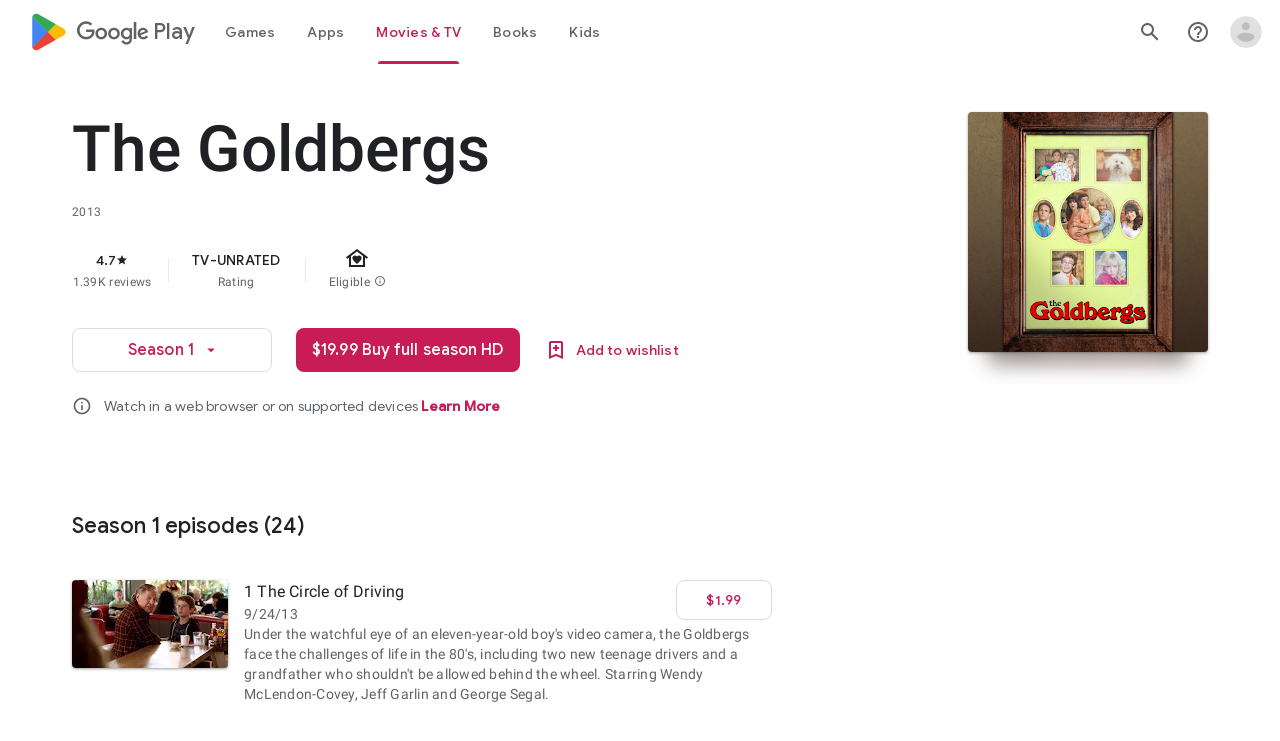

--- FILE ---
content_type: text/plain; charset=utf-8
request_url: https://play.google.com/play/log?format=json&authuser&proto_v2=true
body_size: -435
content:
["900000","1768765348326"]

--- FILE ---
content_type: text/javascript; charset=UTF-8
request_url: https://www.gstatic.com/_/boq-play/_/js/k=boq-play.PlayStoreUi.en.XlLGfh3csKo.2021.O/ck=boq-play.PlayStoreUi.9kB7SD1bHDc.L.B1.O/am=GxZ3gD3vDwAASTDg98R_2BY/d=1/exm=A7fCU,ArluEf,BBI74,BVgquf,BfdUQc,EFQ78c,Gi3rTb,GkRiKb,IJGqxf,IZT63,IcVnM,JH2zc,JNoxi,JWUKXe,KUM7Z,LCkxpb,LEikZe,LvGhrf,MI6k7c,MNl54d,MdUzUe,MpJwZc,NkbkFd,NwH0H,O1Gjze,O6y8ed,OTA3Ae,PHUIyb,PrPYRd,QIhFr,RMhBfe,RqjULd,RyvaUb,SWD8cc,SdcwHb,SpsfSb,UUJqVe,Uas9Hd,Ulmmrd,V3dDOb,WO9ee,XVMNvd,Z5uLle,ZDZcre,ZwDk9d,_b,_tp,aW3pY,bKbduc,byfTOb,chfSwc,cmaUsf,dfkSTe,e5qFLc,fI4Vwc,fdeHmf,gXIbrf,gychg,hKSk3e,hc6Ubd,indMcf,j9sf1,jX6UVc,kjKdXe,lazG7b,lsjVmc,lwddkf,m9oV,mI3LFb,mdR7q,n73qwf,nKuFpb,oEJvKc,p3hmRc,pYCIec,pjICDe,pw70Gc,qTnoBf,rmQtme,rpbmN,sJhETb,soHxf,t1sulf,tBvKNb,vNKqzc,w9hDv,wW2D8b,wg1P6b,ws9Tlc,xQtZb,xUdipf,ywOR5c,z5Gxfe,zBPctc,zbML3c,zr1jrb/excm=_b,_tp,tvdetailsview/ed=1/wt=2/ujg=1/rs=AB1caFVQxBySkTcKbLyfn7R9ffcfEWAIQw/ee=EVNhjf:pw70Gc;EmZ2Bf:zr1jrb;Hs0fpd:jLUKge;JsbNhc:Xd8iUd;K5nYTd:ZDZcre;LBgRLc:SdcwHb;Me32dd:MEeYgc;NJ1rfe:qTnoBf;NPKaK:SdcwHb;NSEoX:lazG7b;Pjplud:EEDORb;QGR0gd:Mlhmy;Rdd4dc:WXw8B;SNUn3:ZwDk9d;ScI3Yc:e7Hzgb;Uvc8o:VDovNc;YIZmRd:A1yn5d;a56pNe:JEfCwb;cEt90b:ws9Tlc;d0xV3b:KoEHyd;dIoSBb:SpsfSb;dowIGb:ebZ3mb;eBAeSb:zbML3c;iFQyKf:QIhFr;ikbPFc:UfnShf;lOO0Vd:OTA3Ae;nAu0tf:z5Gxfe;oGtAuc:sOXFj;pXdRYb:MdUzUe;qQEoOc:KUM7Z;qafBPd:yDVVkb;qddgKe:xQtZb;sgjhQc:bQAegc;wR5FRb:O1Gjze;wZnI8b:Oh9t6d;xqZiqf:BBI74;yEQyxe:TLjaTd;yxTchf:KUM7Z;zxnPse:GkRiKb/dti=1/m=sOXFj,q0xTif,tL8i7d
body_size: 25687
content:
"use strict";this.default_PlayStoreUi=this.default_PlayStoreUi||{};(function(_){var window=this;
try{
_.SV=function(a){return"Rated "+a+" stars out of five stars"};
_.TV=class extends _.v{constructor(a){super(a)}ha(){return _.G(this,_.uw,2)}Aa(){return _.G(this,_.uw,3)}oa(){return _.G(this,_.uw,4)}N(){return _.G(this,_.uw,5)}H(){return _.G(this,_.uw,6)}};
var b2b,c2b;_.iX=function(a,b){b=b||{};_.hX(a,_.jq({Da:b2b(b)},b))};_.kX=function(a,b){_.jX(a,_.jq({Da:b2b(b)},b))};b2b=function(a){a=a||{};const b=a.jh,c=a.Ki,d=a.We;a=a.Zz;let e;e=_.lX();e=e+" "+(b!=null?b:a?"cKScvc":"IfEcue")+" "+(c!=null?c:"HPiPcc");return e+" "+(d??"")};_.hX=function(a,b){b=b||{};const c=b.content;a.open("button","J4hqjc");c2b(a,b);a.V();a.print(c??"");a.Ca()};
_.jX=function(a,b){const c=b.href,d=b.target,e=b.content;a.open("a","BDhSBd");c2b(a,b);a.ka("href",_.Aq(c));d&&a.ka("target",d);a.V();a.print(e??"");a.Ca()};
c2b=function(a,b){b=b||{};const c=b.Da,d=b.zg,e=b.Mf,f=b.ariaLabel,g=b.jscontroller,h=b.jsaction,k=b.jsname,l=b.jsmodel,n=b.jslog,q=b.id,t=b.attributes,w=b.hidden,y=b.disabled;b=b.autofocus;f&&a.ka("aria-label",f);a.ka("class",(c?c:"")+(e!=null?" id-track-click":"")+(y?" hf6Ybc":""));e!=null&&a.ka("data-uitype",""+e);d&&a.ka("title",d);y||(g&&a.ka("jscontroller",g),h&&a.ka("jsaction",h),l&&a.ka("jsmodel",l));k&&a.ka("jsname",k);n&&a.ka("jslog",n);q&&a.ka("id",q);_.Z(t)&&_.CN(a,_.zN(t));w&&a.ka("style",
"display: none;");y&&a.ka("disabled","");b&&a.ka("autofocus","")};_.mX=function(){return _.lX()+" nMZKrb"};_.lX=function(){return"LkLjZd ScJHi"};
_.e2b=function(a,b,c,d,e){a.open("a","rnNmqe");e&&a.ka("jsname",e);_.CN(a,_.zN(c??""));_.d2b(a,d);a.V();a.print(b??"");a.Ca()};_.d2b=function(a,b){a.ka("class","hrTbp "+(b??""))};_.nX=function(a,b,c){a.open("div","VzExhe");a.ka("class","JHTxhe IQ1z0d"+(c?" YjpPef":""));a.V();a.print(b);a.Ca()};
_.Lyc=function(a,b,c,d,e,f){a=_.Kp(a);b&&(a=_.Dp(a,"merchData",b));c&&(a=_.Dp(a,"targetId",c));d&&(a=_.Dp(a,"playCountry",d));e&&(a=_.Dp(a,"hl",e));f&&(a=_.Dp(a,"clientTime",f));b=_.Cp(a.N.toString());a=_.yp(a,b,!0);return a.toString()};
_.C0=function(a,b){a=_.Aq(_.Lyc(""+a.vG+b,a.SJ??null,a.TJ??null,a.QJ??null,a.RJ??null,a.PJ??null));return(0,_.fq)(a)};
_.I1=function(a){const b=Number(a);return Number.isSafeInteger(b)?b:String(a)};_.J1=function(a){if(a==null)return null;const b=Number(a);return Number.isSafeInteger(b)?b:String(a)};
var hTc=class extends _.HN{rd(){return this.data.ariaLabel}vq(){return this.data.ariaLabelledBy}H(){let a=this.data.Zd;return a===void 0?!1:a}N(){let a=this.data.Sh;return a===void 0?!1:a}Qp(){let a=this.data.Oc;return a===void 0?!1:a}Fe(){return this.data.attributes}},iTc,jTc,kTc,lTc,mTc,nTc,oTc,pTc,qTc,rTc,sTc,tTc,uTc,vTc,wTc=function(a,b){const c=b.ariaLabel,d=b.ariaLabelledBy,e=b.jsname,f=b.Da;var g=b.Zd;g=g===void 0?!1:g;var h=b.Sh;h=h===void 0?!1:h;const k=b.Me;var l=b.Kd;l=l===void 0?!1:l;
var n=b.Oc;n=n===void 0?!1:n;const q=b.attributes;b=b.m7;a.open("button","rviDSd");a.W(iTc||(iTc="type,button,jsaction,click:cOuCgd; focus:AHmuwe; blur:O22p3e; mousedown:UX7yZ; mouseup:lbsD7e; mouseenter:tfO1Yc; mouseleave:JywGue; touchstart:p6p2H; touchmove:FwuNnf; touchend:yfqBxc; touchcancel:JMtRjd; contextmenu:mg9Pef;,role,switch".split(",")));a.ka("class","VfPpkd-scr2fc "+(h?"VfPpkd-scr2fc-OWXEXe-gk6SMd":"VfPpkd-scr2fc-OWXEXe-uqeOfd")+(f?" "+f:""));e&&a.ka("jsname",e);a.ka("jscontroller","yRgwZe");
k&&_.yN(a);l&&_.wN(a);n&&_.xN(a);_.Z(q)&&_.CN(a,_.zN(q));a.ka("aria-checked",""+(h??!1));c&&a.ka("aria-label",c);d&&a.ka("aria-labelledby",d);g&&a.ka("disabled","");a.V();a.ua("div","mf57Xb");a.W(jTc||(jTc=["class","VfPpkd-l6JLsf"]));a.V();a.close();a.ua("div","Z2vypb");a.W(kTc||(kTc=["class","VfPpkd-uMhiad-u014N"]));a.V();a.ua("div","au42fb");a.W(lTc||(lTc=["class","VfPpkd-uMhiad"]));a.V();a.ua("div","iI3c8b");a.W(mTc||(mTc=["class","VfPpkd-VRSVNe"]));a.V();a.O("IBNT5d");_.NN(a);a.U();a.close();
a.ua("div","JAYbGc");a.W(nTc||(nTc=["jsname","ksKsZd","class","VfPpkd-Qsb3yd"]));a.V();a.close();a.ua("div","qYOvVb");a.W(oTc||(oTc=["class","VfPpkd-lw9akd"]));a.V();a.ua("svg","Vu4plb");a.W(pTc||(pTc=["class","VfPpkd-pafCAf VfPpkd-pafCAf-OWXEXe-IT5dJd","viewBox","0 0 24 24"]));a.V();a.ua("path","xar8Ee");a.W(qTc||(qTc=["d","M19.69,5.23L8.96,15.96l-4.23-4.23L2.96,13.5l6,6L21.46,7L19.69,5.23z"]));a.V();a.close();a.close();a.ua("svg","QkSSEf");a.W(rTc||(rTc=["class","VfPpkd-pafCAf VfPpkd-pafCAf-OWXEXe-Xhs9z",
"viewBox","0 0 24 24"]));a.V();a.ua("path","gwoVbe");a.W(sTc||(sTc=["d","M20 13H4v-2h16v2z"]));a.V();a.close();a.close();a.close();a.close();a.close();a.ua("span","ICEo9");a.W(tTc||(tTc=["class","VfPpkd-DVBDLb-LhBDec-sM5MNb"]));a.V();a.ua("div","eDa7ae");a.W(uTc||(uTc=["class","VfPpkd-DVBDLb-LhBDec"]));a.V();a.close();a.close();a.ua("input","ZbFAc");a.W(vTc||(vTc="jsname YPqjbf type hidden aria-hidden true".split(" ")));g&&a.ka("disabled","");h&&a.ka("checked","");_.Z(b)&&_.CN(a,_.zN(b));a.V();a.close();
a.Ca()},xTc=function(a,b,c,d){c=c={ariaLabel:"Family Library Sharing Toggle",ariaLabelledBy:void 0,Da:"LXctle pBHsAc fKG8ve",jsname:"UsVyAb",Zd:!1,Sh:c===void 0?!1:c,Me:void 0,Kd:!1,Oc:!1,attributes:void 0,m7:d};b.lc(hTc,"rviDSd","button",c,a,wTc)};var zTc,ATc;_.F2=function(a,b,c){var d=b.wa;const e=b.Ba,f=b.oj;b=b.Te;a.O("TH8Ut");_.yTc(c,a,e.Ja(),_.oj(e,1),f,b,e,d);a.U()};_.F2.Ga=_.M;_.yTc=function(a,b,c,d,e,f,g,h){if(d&&e.H()===1&&f.Ud()){const k=f.Ud().H();k&&(_.kj(k,3)||k.H()===4)&&(_.Z(h)?(d=_.Y(l=>{l.O("MxpE5c");zTc(a,l,k,c);l.U()}),b.O("A0Zweb"),_.AV(b,{Da:"j1J7Vc",Ba:g,wa:h,body:d})):(b.O("tmn5ne"),zTc(a,b,k,c)),b.U())}};
zTc=function(a,b,c,d){b.open("div","KZoEV");b.W(ATc||(ATc="class X7dYee jsaction JIbuQc:QLpgpc;gNjHce:iJBMvd;zT3kce:t6g5fb;n6hdpb:tbDJ9d; jsname yKgULe".split(" ")));b.ka("jscontroller","esW0F");b.ka("jsmodel","CiNBJf");b.ka("jsdata",_.Vs(d));b.V();b.O("ofBuXb");_.KN(b,"family_home",void 0,void 0,void 0,"U1pfve");b.U();b.text(_.Hk("Family Library"));d=_.BN(e=>{_.CN(e,_.zN(""))});b.O("vkVWnc");xTc(a,b,c.H()===3||c.H()===4,d);b.U();c=_.BN(e=>{_.CN(e,_.zN(""))});b.O("XjFOmf");_.Vtb(a,b,"Loading spinner for adding or removing a purchase to the Family Library.",
-6,"aZ2wEe",c,void 0,!1);b.U();b.Ca()};
var PTc,QTc,RTc,STc,TTc,UTc;_.H2=function(a,b,c,d,e,f){c="KC1dQ Usd1Ac AaN0Dd "+(c?" "+c:"");c="VfPpkd-WsjYwc-OWXEXe-INsAgc"+(c?" "+c:"");a.open("div","tuq2nd");a.ka("class","VfPpkd-WsjYwc"+(c?" "+c:""));d&&a.ka("jsname",d);_.Z(e)&&_.CN(a,_.zN(e));a.V();f?(a.open("div","MX5yl"),a.W(PTc||(PTc=["class","VfPpkd-aGsRMb"])),a.V(),a.print(b),a.close(),a.open("div","Bfaxyc"),a.W(QTc||(QTc=["class","VfPpkd-Xgjsme-LhBDec"])),a.V(),a.close()):a.print(b);a.O("a6aSDd");_.NN(a);a.U();a.Ca()};
_.VTc=function(a,b,c){c="diniL"+(c?" "+c:"");a.open("section","Qr4p8");a.ka("class","VfPpkd-gBNGNe"+(c?" "+c:""));a.V();_.Z(b)&&a.print(b);a.Ca()};
_.WTc=function(a,b,c,d){a.open("div","rAqVB");a.W(TTc||(TTc=["tabindex","0"]));a.ka("class","VfPpkd-EScbFb-JIbuQc"+(c?" "+c:""));a.ka("role","button");_.Z(d)&&_.CN(a,_.zN(d));a.ka("jscontroller","tKHFxf");a.ka("jsaction","click:cOuCgd; mousedown:UX7yZ; mouseup:lbsD7e; mouseenter:tfO1Yc; mouseleave:JywGue; touchstart:p6p2H; touchmove:FwuNnf; touchend:yfqBxc; touchcancel:JMtRjd; focus:AHmuwe; blur:O22p3e; contextmenu:mg9Pef;");a.V();a.print(b);a.open("div","oNdC2c");a.W(UTc||(UTc=["class","VfPpkd-FJ5hab"]));
a.V();a.close();a.Ca()};
_.I2=function(a,b,c,d,e,f){a.open("div","rCD2yf");a.W(RTc||(RTc=["jsaction","click:cOuCgd; mousedown:UX7yZ; mouseup:lbsD7e; mouseenter:tfO1Yc; mouseleave:JywGue; touchstart:p6p2H; touchmove:FwuNnf; touchend:yfqBxc; touchcancel:JMtRjd; focus:AHmuwe; blur:O22p3e; contextmenu:mg9Pef;"]));a.ka("class","VfPpkd-EScbFb-JIbuQc"+(e?" "+e:""));a.ka("jscontroller","tKHFxf");a.V();a.ua("a","aEzVxf");a.ka("class","Si6A0c"+(f?" "+f:""));_.Z(c)&&a.ka("href",_.Aq(c));_.Z(d)&&_.CN(a,_.zN(d));a.V();a.print(b);a.close();
a.open("div","LQ8tDc");a.W(STc||(STc=["class","VfPpkd-FJ5hab"]));a.V();a.close();a.Ca()};
var pUc,qUc,rUc,sUc,tUc,uUc,xUc,wUc,yUc,zUc;
_.J2=function(a,b,c,d,e,f,g,h,k,l,n){h=h===void 0?!1:h;n=n===void 0?!1:n;b.open("div","k0ZYFd");b.W(pUc||(pUc=["class","tU8Y5c"]));b.V();b.ua("div","L21Az");l&&b.ka("class","P9KVBf");b.V();b.ua("div","al6JId");b.W(qUc||(qUc=["class","dzkqwc"]));_.CN(b,_.zN(""));b.V();l="wkMJlb "+(h?"DAXFJc":"YWi3ub");b.ua("div","SmtE1c");b.ka("class",l);b.V();_.Z()&&(b.open("div","iR9EDd"),b.W(rUc||(rUc=["class","smjjUc"])),b.V(),b.print(void 0),b.close());b.print(c);b.close();b.close();b.close();b.ua("div","ADAmze");
b.ka("class",l);b.V();_.Z(f)&&(b.open("div","gJ9J0c"),b.W(sUc||(sUc=["class","F0CGId"])),_.CN(b,_.zN("")),b.V(),b.print(f),b.close());b.open("div","lcF2z");b.W(tUc||(tUc=["class","nRgZne"]));_.CN(b,_.zN(""));b.V();b.ua("div","bRAXRd");b.ka("class",k?"qZmL0":"srfs5");_.CN(b,_.zN(""));b.V();b.print(d);_.Z(g)&&(b.open("div","ygMIQ"),b.W(uUc||(uUc=["class","atOvg"])),_.CN(b,_.zN("")),b.V(),b.print(g),b.close());b.close();n?(b.O("qabcwd"),b.lc(_.vUc,"aNhcT","div",{rda:e,yga:h,Ifa:k},a,wUc)):(b.O("aue77b"),
b.open("div","F5FTic"),b.ka("class",k?"o45e4d":"srfs5"),b.V(),b.print(e),b.Ca());b.U();_.Z(g)&&(b.open("div","yPviIc"),b.W(xUc||(xUc=["class","OaCuEc"])),_.CN(b,_.zN("")),b.V(),b.print(g),b.close());b.close();_.Z()&&(b.open("div","ojrPGf"),_.CN(b,_.zN("")),b.V(),b.print(void 0),b.close());b.close();b.Ca()};
wUc=function(a,b){const c=this.H,d=this.N,e=b.rda,f=b.yga;b=b.Ifa;a.open("div","aNhcT");a.W(yUc||(yUc=["jsaction","rcuQ6b:fyoFsc"]));a.ka("class",(b?"o45e4d":"srfs5")+(c?" Zmm8o":"")+(d?" owletd "+(f?"tc8wJ":"DDv5Bb"):""));_.CN(a,_.zN(""));a.ka("jscontroller","meQsc");a.V();a.ua("div","TkAyk");a.W(zUc||(zUc=["jsname","Ie9sOb"]));a.V();a.print(e);a.close();a.Ca()};_.vUc=class extends _.HN{constructor(){super();this.N=this.H=!1}};
var GXc=function(a){return _.eVc(a.zd,a.Ig)};var HXc=function(a,b,c){_.pq("yb")(a,b,c)},JXc=function(a,b,c){const d=b.yf;b=b.qe;a.open("div","FpCdlc");a.W(IXc||(IXc="class{FM7w{jsaction{sG2nqb:oXhYAe{jslog{174271; 1:6078;track:click,impression;".split("{")));a.ka("jscontroller","PIXRjd");_.CN(a,_.zN(""));a.V();const e=(new Map).set(1,"phone_android").set(2,"tablet_android").set(3,"watch").set(4,"laptop").set(5,"tv").set(6,"directions_car_filled"),f=(new Map).set(1,"Phone").set(2,"Tablet").set(3,"Watch").set(4,"Chromebook").set(5,"TV").set(6,
"Car");a.O("LuVTAc");_.e3(c,a,_.X2(_.W2(new _.Y2,_.U2(new _.fG,(b.Kr()?.Gr()).map(g=>_.Z2(_.R2("formFactor_"+g).Ed(d===g).oc(f.get(g)),e.get(g))))),2));a.U();a.Ca()};_.P("yb","",0,JXc);JXc.Ga=_.M;
var IXc,KXc=function(a,b,c,d,e,f){c===7?(b=b.Kr()?.Gr(),(((b==null?void 0:_.kVb(b,f??null))??null)>=0||d)&&a.print(e)):c!==7&&a.print(e)},LXc=function(a,b,c,d,e,f,g,h){const k=d.Kr()?.Gr();if(f===7&&k&&k.length>0&&!g)b.O("cCrpsd"),h(b,{r0:c.Bf().filter(l=>_.WU(k,_.nj(l,17))).map(l=>_.nj(l,17)).length},a),b.U();else if(f!==7||g)b.O("mFdUDe"),h(b,{r0:e},a),b.U()};var MXc;_.i3=function(a,b,c){MXc(c,a,b.Ba,b.wa,b.DC,b.qe,b.Ig)};MXc=function(a,b,c,d,e,f,g){const h=_.kj(c,13),k=_.nj(c,6),l=f??new _.Jw,n=e??new _.rF,q=c.Ja().N(),t=!(h||!k);e=_.BN(w=>{_.CN(w,_.zN(""))});_.AV(b,{Ba:c,wa:d,attributes:e,body:_.Y(w=>{w.O("QutZZd");LXc(a,w,n,l,n.Bf().length,q,t,_.fU(_.eU(NXc),{Ig:g??null,yf:k,Om:_.kj(c,2),DC:n,zd:q,qe:l,fea:!(!h||!k),Eea:!(!_.nj(c,12)||!_.h3(l)),C7:_.oj(c,15),nba:t}));w.U()})})};_.i3.Ga=_.M;
var NXc=function(a,b,c){OXc(c,a,b.zd,b.DC,b.r0,b.qe,b.Eea,b.Ig,b.yf,b.Om,b.fea,b.C7,b.nba)},OXc=function(a,b,c,d,e,f,g,h,k,l,n,q,t){const w=q===void 0?!1:q,y=t===void 0?!1:t;e>0&&(q=_.Y(z=>{z.text(_.Hk("My reviews"))}),t=_.Y(z=>{n&&(z.O("ECFRuc"),HXc(z,{yf:k,qe:f},a),z.U());const E=_.Y(B=>{B.open("div","Hwz1Id");B.ka("class",(w?"":" h3V8eb")+(l?" viPire":""));B.V();B.O("sA5mqd");_.FXc(a,B,d.Bf()[d.Bf().length-1],f,c,!0,void 0,!1,!0,w);B.U();B.close();if(!w){B.open("div","cjxg2c");l&&B.ka("class",
"viPire");B.ka("jscontroller","rmQtme");B.ka("jsaction",(g?"rcuQ6b:IsO7Eb;":"")+"JIbuQc:nL5Qf");B.V();const F=_.BN(K=>{_.pq("zb")(K,null,a)});B.O("el3lje");_.hV(a,B,"Edit your review",void 0,_.PVb({zd:c},a),void 0,"jiLaCd",F);B.U();B.close()}});z.O("jgcFwc");KXc(z,f,c,y,E,k);z.U()}),b.O("BqH21c"),_.G2(b,{title:q,oJ:!0,eK:!1,Om:l,IH:w?"aZlsBf":"",content:t},a),b.U());q=f.Kr()?.Gr();if(e=_.h3(f)&&e===0)e=n,e||(e=f.Kr()?.Gr(),e=((e==null?void 0:_.kVb(e,k??null))??null)>=0&&q&&q.length>0),e=e||c!==7;
e&&(e=_.Y(z=>{z.O("ywyfod");_.DN(z,GXc,{zd:c,Ig:h},a);z.U()}),q=_.Y(z=>{c===7?z.text(_.Hk("Tell others what you think.")):z.text(_.Hk("Tell us what you think."))}),t=_.Y(z=>{n&&(z.O("Jd2HLc"),HXc(z,{yf:k,qe:f},a),z.U());const E=_.Y(B=>{B.O("baC6Md");PXc(a,B,c,l,g,w);B.U()});z.O("bTv9Tb");KXc(z,f,c,y,E,k);z.U()}),b.O("eqMAnd"),_.G2(b,{title:e,ho:q,oJ:!0,content:t,Om:l},a),b.U())};NXc.Ga=_.M;
var PXc=function(a,b,c,d,e,f){b.open("div","XCSa2e");b.W(QXc||(QXc=["jsname","f8xRyc"]));b.ka("class",(f?"zh7TGb":"H6372c")+(d?" viPire":""));b.ka("jscontroller","rmQtme");b.ka("jsaction",(e?"rcuQ6b:IsO7Eb;":"")+"sFT4ie:lJ7D6e");b.V();b.ua("div","eioFZe");b.W(RXc||(RXc=["class","WsVJrc"]));b.V();d=_.BN(g=>{_.pq("Bb")(g,null,a)});b.O("ztTzs");_.VUc(a,b,_.EUc({zd:c},a),void 0,void 0,void 0,"qeidne",d);b.U();b.close();b.ua("div","fKTZxb");b.W(SXc||(SXc=["jsaction","JIbuQc:LOFk8e"]));b.ka("class",f?"NThy2d":
"bkJP6e");b.V();d=_.BN(g=>{_.pq("Ab")(g,null,a)});b.O("fRlave");_.dV(a,b,"Write a review",void 0,void 0,_.OVb({zd:c},a),"yBTe3",d,void 0,f,void 0,!0);b.U();b.close();b.Ca()},QXc,RXc,SXc,TXc=function(a){a.ka("jslog","37960; 1:206; track:click")};_.P("Ab","",0,TXc);TXc.Ga=_.Up;
var YXc=function(a,b,c){const d=b.yf;b=b.qe;a.open("div","w7XWQc");a.W(XXc||(XXc="class{FM7w{jsaction{sG2nqb:oXhYAe;rcuQ6b:kzbIHe{jslog{174271; 1:6078;track:click,impression;".split("{")));a.ka("jscontroller","PIXRjd");_.CN(a,_.zN(""));a.V();const e=(new Map).set(1,"phone_android").set(2,"tablet_android").set(3,"watch").set(4,"laptop").set(5,"tv").set(6,"directions_car_filled").set(8,"head_mounted_device"),f=(new Map).set(1,"Phone").set(2,"Tablet").set(3,"Watch").set(4,"Chromebook").set(5,"TV").set(6,
"Car").set(8,"XR headset");a.O("VOjDv");_.e3(c,a,_.X2(_.W2(new _.Y2,_.U2(new _.fG,(b.Kr()?.Gr()).map(g=>_.Z2(_.R2("formFactor_"+g).Ed(d===g).oc(f.get(g)),e.get(g))))),2));a.U();a.Ca()};_.P("yb","",1,YXc);YXc.Ga=_.M;var XXc;
var DZc,EZc,GZc;_.l3=function(a,b,c){a.open("div","toWBoe");a.ka("class","wVqUob");a.V();a.ua("div","j1645");a.W(DZc||(DZc=["class","ClM7O"]));a.V();a.print(b);a.close();a.open("div","qqtU4");a.W(EZc||(EZc=["class","g1rdde"]));a.V();a.print(c);a.close();a.Ca()};
GZc=function(a,b){b=b||{};const c=b.sI;if(c!=null){b=_.Y(e=>{e.open("span","eRCh7b");e.W(FZc||(FZc=["itemprop","contentRating"]));e.V();e.O("Ma33Oe");_.oX(e,c.kb());e.U();e.close()});const d=_.Y(e=>{e.text(_.Hk("Rating"))});a.Dc("GYrB8b");_.l3(a,b,d);a.Hc()}};_.P("Vb","",0,GZc);GZc.Ga=_.M;var FZc,HZc=function(a){const b=_.Y(d=>{d.O("uuDTAe");_.WVb(d,"B6ueub","m46uhe");d.U()}),c=_.Y(d=>{d.text(_.Hk("Teacher Approved"))});a.Dc("ewzPU");_.l3(a,b,c);a.Hc()};_.P("Wb","",0,HZc);HZc.Ga=_.M;_.IZc=function(){return"Ratings and reviews are verified"};
_.JZc=function(){return"Ratings and reviews aren\u2019t verified"};
var LZc=function(a,b,c){b=b||{};const d=b.sI,e=c.ys;if(d!=null){b=_.Y(g=>{_.oB(d)&&e==="BR"&&(g.O("G7Flud"),_.cV(c,g,18,18,void 0,_.oB(d),"fVkJld"),g.U());g.open("span","JHvKkd");g.W(KZc||(KZc=["itemprop","contentRating"]));g.V();g.O("zjlK3e");_.oX(g,d.kb());g.U();g.close()});const f=_.Y(g=>{g.text(_.Hk("Rating"))});a.Dc("GYrB8b");_.l3(a,b,f);a.Hc()}};_.P("Vb","",1,LZc);LZc.Ga=_.M;var KZc;
var NZc;_.OZc=function(a,b,c){NZc(c,a,b.Ba,b.wa,b.qe,b.DM)};NZc=function(a,b,c,d,e,f){const g=_.BN(h=>{_.CN(h,_.zN(""))});_.AV(b,{wa:d,attributes:g,body:_.Y(h=>{f.Bf()&&f.Bf().length>0&&(h.open("div","ctrkGc"),h.W(PZc||(PZc=["class","nT6z"])),h.V(),h.O("Da0S4e"),_.FXc(a,h,f.Bf()[0],e,c.Ja().N(),void 0,!0),h.U(),h.close())})})};_.OZc.Ga=_.M;var PZc;
var RZc=function(a,b,c){const d=b.yf,e=b.Nm;if(e){a.open("div","XsLprd");a.W(QZc||(QZc="class{QKBJgd{jsaction{sG2nqb:oXhYAe{jslog{174271; 1:6074;track:click,impression;".split("{")));a.ka("jscontroller","qfGEyb");_.CN(a,_.zN(""));a.V();const f=(new Map).set(2,"phone_android").set(3,"tablet_android").set(4,"watch").set(5,"laptop").set(6,"tv").set(7,"directions_car_filled"),g=(new Map).set(2,"Phone").set(3,"Tablet").set(4,"Watch").set(5,"Chromebook").set(6,"TV").set(7,"Car");a.O("x3L2Nb");_.e3(c,a,
_.X2(_.W2(new _.Y2,_.U2(new _.fG,[2,4,6,7,5,3].filter(h=>_.WU(_.aB(e),h)).map(h=>_.Z2(_.R2("formFactor_"+h).Ed(d===h).oc(g.get(h)),f.get(h))))),2),void 0,void 0,!0);a.U();a.close()}};_.P("Xb","",0,RZc);RZc.Ga=_.M;var QZc;var TZc=function(a,b,c,d,e,f){const g=a.Ym;if(c!==9&&c!==17||g)b.open("span","VIdSyd"),b.W(SZc||(SZc=["jsaction","JIbuQc:OvI6Fe"])),e&&b.ka("class",e),b.ka("data-item-type",""+c),b.ka("data-enable-ratings-copy-without-device-context",""+(f??!1)),b.ka("jscontroller","jX6UVc"),b.V(),e=_.Y(h=>{h.O("Z4TvEd");_.YN(h,"info_outline");h.U()}),b.O("aIebve"),_.x_b(a,b,c===7?_.IZc():_.JZc(),void 0,d?"B8vmF":"N8A3ib",e,void 0,void 0,void 0,void 0,void 0,void 0,void 0,void 0,void 0,void 0,""),b.U(),b.close()},
SZc;var UZc;_.m3=function(a,b,c){UZc(c,a,b.Ba,b.wa,b.Gb,b.Ha,b.IK,b.hp,b.qe,b.Nm)};
UZc=function(a,b,c,d,e,f,g,h,k,l){f=f??new _.fF;const n=f.getItem()?.Ob()?.Mc()?.qR()?.bR(),q=g??new _.rF,t=_.kj(c,10),w=c.Ja().N(),y=_.kj(c,4),z=f.getItem()?.Sd()?f.getItem().Ob().Mc():f?.getItem()?.Qe()?_.ix(f.getItem()).Mc():f?.getItem()?.jl()?_.vB(f.getItem()).Mc():f?.getItem()?.Vr()?_.wB(f.getItem()).Mc():f?.getItem()?.Oe()?_.jx(f.getItem()).Mc():h,E=n?.GR()?_.sj(n,1):_.nj(c,5);c=_.BN(B=>{_.CN(B,_.zN(""))});g=_.Y(B=>{if(_.Ph(z?.H()?.H())){const F=_.Y(ha=>{ha.text(_.Hk("Ratings and reviews"))}),
K=_.Y(ha=>{ha.O("Ju9Z9d");ha.O("O1uxkf");TZc(a,ha,w,!0,y?"NHV5Cb":"gy9zre",t);ha.U();ha.U()}),Q=_.Y(ha=>{if(E){ha.O("sGVII");var U={yf:_.Nt(E),Nm:l};_.pq("Xb")(ha,U,a);ha.U()}ha.O("J2MExe");VZc(a,ha,e,q.Bf(),k??new _.Jw,w,z,y);ha.U()}),ba=_.Y(ha=>{ha.O("yMxTM");ha.O("kIuuVb");TZc(a,ha,w,!1,y?"ImZn0c":"E3Ryad",t);ha.U();ha.U()});B.O("omj34");_.G2(B,{title:F,ho:K,oJ:!0,eK:q.Bf().length>0,Om:y,content:Q,LR:ba},a);B.U()}});h=_.Z(e.tn)?"rcuQ6b:fcPvjc;":z?"":"rcuQ6b:kzbIHe;";_.AV(b,{wa:d,jscontroller:"zBPctc",
jsaction:"hdtuG:OmtWsd;"+h,attributes:c,body:g})};_.m3.Ga=_.M;
var VZc=function(a,b,c,d,e,f,g,h){_.Z(c.tn)&&(b.O("klY34b"),_.OZc(b,c.tn,a),b.U());b.open("div","fFDe9c");b.W(WZc||(WZc=["class","Jwxk6d","data-g-id","reviews"]));b.V();b.ua("div","uqbycc");b.ka("class","HJV0ef"+(h?" vl3Fyf":""));b.V();b.O("Ul3Ine");XZc(a,b,_.Nt(g),f);b.U();b.close();if(d.length>0){c=Math.max(0,Math.ceil(Math.min(3,d.length)));for(g=0;g<c;g++){const k=g;b.open("div","fok8Q");b.ka("class","EGFGHd"+(h?" vl3Fyf l1VJWc":""));b.V();b.O("X4Z0W");_.FXc(a,b,d[k],e,f);b.U();b.close()}b.open("div",
"se4PY");b.W(YZc||(YZc=["jsaction","JIbuQc:trigger.hdtuG"]));h&&b.ka("class","vl3Fyf");b.V();d=_.BN(k=>{_.CN(k,_.zN(""))});b.O("hiK5Dc");_.hV(a,b,"See all reviews",void 0,_.PVb({zd:f},a),void 0,void 0,d);b.U();b.close()}b.close()},WZc,YZc,XZc=function(a,b,c,d){b.open("div","GdJJ1e");b.W(ZZc||(ZZc=["class","P4w39d"]));b.V();b.ua("div","MSSuT");b.W($Zc||($Zc=["class","Te9Tpc"]));b.V();b.O("ej30sd");b.open("div","ZRFppf");b.V();if(c.vd()){b.open("div","ngVrqe");b.W(a_c||(a_c=["class","jILTFe"]));b.V();
b.print(c.vd().H());b.close();b.O("bj0uic");var e=_.EUc({zd:d},a),f=c.vd(),g=_.pq("Yb")(null,a);f=f===void 0?_.WA(new _.tw,0):f;b.O("EC6Ffe");e={lx:"deXnLd",Go:e,cC:g,Fv:void 0,BL:f.H(),Ng:f.N(),uid:void 0,Cy:"I26one"};b.lc(_.jXc,"qmDTQ","div",e,a,_.kXc);b.U();b.U();b.open("div","X6lbZe");b.W(b_c||(b_c=["class","EHUI5b"]));b.V();e=_.Ph(c.H().H());g=_.wR(new _.vR("{TOTAL_COUNT_1,plural,=1{1 review}other{{TOTAL_COUNT_2} reviews}}"),{TOTAL_COUNT_1:e,TOTAL_COUNT_2:"\u00010\u0001"});if(!c_c[g]){c_c[g]=
[];f=/\x01\d+\x01/g;let k=0,l=0,n;do n=f.exec(g)||void 0,c_c[g][l]=[_.Hk(g.substring(k,n&&n.index)),n&&n[0]],l+=1,k=f.lastIndex;while(n)}for(var h of c_c[g])switch(h[0]&&b.text(h[0]),h[1]){case "\u00010\u0001":b.print(_.UN(e,"compact_short"))}b.close()}b.Ca();b.U();b.O("hmSQDd");b.open("div","miVKp");b.V();h=_.G(c,_.TV,2);c=_.Ph(c.H().H());b.O("Ym7Knc");n3(a,b,c,_.UN(5),d,h?.H());b.U();b.O("qbJZHd");n3(a,b,c,_.UN(4),d,h?.N());b.U();b.O("zxPTFe");n3(a,b,c,_.UN(3),d,h?.oa());b.U();b.O("YV5pDd");n3(a,
b,c,_.UN(2),d,h?.Aa());b.U();b.O("hWJZHe");n3(a,b,c,_.UN(1),d,h?.ha());b.U();b.Ca();b.U();b.close();b.Ca()},ZZc,$Zc,a_c,b_c,c_c={},n3=function(a,b,c,d,e,f){const g=f?.N()??"0";b.open("div","mn00ze");b.W(d_c||(d_c=["class","JzwBgb","role","img"]));var h=b.ka,k=_.Ph(f?.H())??0;k=_.wR(new _.vR("{COUNT,plural,=1{1 review for star rating {LABEL}}other{{LOCALIZED_COUNT} reviews for star rating {LABEL}}}"),{COUNT:k,LABEL:d,LOCALIZED_COUNT:g});h.call(b,"aria-label",k);b.V();b.ua("div","UStD9b");b.W(e_c||
(e_c=["aria-hidden","true","class","Qjdn7d"]));b.V();b.print(d);b.close();b.ua("div","kQY2nd");b.W(f_c||(f_c=["aria-hidden","true","class","RJfYGf"]));b.V();a="RutFAf "+_.pq("Za")({zd:e},a);b.ua("div","Kjcwwc");b.ka("class",a);b.ka("style","width: "+_.Cq(f?_.Ph(f.H())*100/c:0)+"%");b.ka("title",g);b.V();b.close();b.close();b.Ca()},d_c,e_c,f_c;
var h_c=function(a,b,c){const d=b.yf,e=b.Nm;if(e){a.open("div","qrKuV");a.W(g_c||(g_c="class{QKBJgd{jsaction{sG2nqb:oXhYAe{jslog{174271; 1:6074;track:click,impression;".split("{")));a.ka("jscontroller","qfGEyb");_.CN(a,_.zN(""));a.V();const f=(new Map).set(2,"phone_android").set(3,"tablet_android").set(4,"watch").set(5,"laptop").set(6,"tv").set(7,"directions_car_filled").set(9,"head_mounted_device"),g=(new Map).set(2,"Phone").set(3,"Tablet").set(4,"Watch").set(5,"Chromebook").set(6,"TV").set(7,"Car").set(9,
"XR headset");a.O("vg0AWc");_.e3(c,a,_.X2(_.W2(new _.Y2,_.U2(new _.fG,[2,4,6,7,5,3,9].filter(h=>_.WU(_.aB(e),h)).map(h=>_.Z2(_.R2("formFactor_"+h).Ed(d===h).oc(g.get(h)),f.get(h))))),2));a.U();a.close()}};_.P("Xb","",1,h_c);h_c.Ga=_.M;var g_c;
var r0c,s0c;_.t0c=function(a,b,c,d){a.open("svg","DBy6c");a.W(r0c||(r0c=["viewBox","0 0 24 24"]));a.ka("class",b);d&&a.ka("width",""+(d??""));c&&a.ka("height",""+(c??""));a.V();a.ua("path","g93ibf");a.W(s0c||(s0c="fill-rule;evenodd;clip-rule;evenodd;d;M17 3H7C5.8965 3 5.01075 3.8955 5.01075 5L5 21L12 18L19 21V5C19 3.8955 18.1045 3 17 3ZM10.4228 14.2L6.74775 10.525L8.2325 9.04025L10.4228 11.2305L15.8573 5.796L17.342 7.28075L10.4228 14.2Z".split(";")));a.V();a.close();a.Ca()};var v0c,x0c,y0c;_.v3=function(a,b,c){return _.pq("ic")(a,b,c)};v0c=function(a,b,c){const d=b.Ba,e=b.wa;b=b.EZ;const f=c.kp;if(b==null||b?.H())a.O("U7Unke"),_.u0c(c,a,d,e,d.H(),f,b?.N()),a.U()};_.P("ic","",0,v0c);_.v3.Ga=_.M;v0c.Ga=_.M;
_.u0c=function(a,b,c,d,e,f,g){const h=g===1,k=f?"aThNrd":w0c({zd:e.N()},a);_.AV(b,{Ba:c,wa:d,body:_.Y(l=>{l.open("div","GVPgrd");l.ka("jscontroller","indMcf");_.CN(l,_.zN(""));l.ka("jsdata",_.Vs(e));l.ka("jsaction","JIbuQc:"+(h?"Rsbfue":"htvI8d"));l.ka("jslog","38005; 1:"+(h?205:204)+"; track:click; mutable:true");l.V();l.open("div","CD369");l.W(x0c||(x0c=["class","ukROQd"]));l.V();var n="";n=h?n+"Remove from wishlist":n+"Add to wishlist";const q=_.Y(t=>{if(h){var w=_.Y(y=>{y.O("bamUye");_.pq("lc")(y,
{Da:k},a);y.U()});t.O("heiBy");_.ZN(t,w,_.pq("jc")(null,a))}else w=_.Y(y=>{y.O("XEnUUe");_.pq("kc")(y,{Da:k},a);y.U()}),t.O("OzOCHf"),_.ZN(t,w,_.pq("jc")(null,a));t.U()});l.O("hr3mMe");_.hV(a,l,n,n,"LS2TS "+_.PVb({zd:e.N()},a),void 0,"zF0Oof",void 0,f,q);l.U();l.close();l.open("div","nM5Eqb");l.W(y0c||(y0c=["class","eLyZDd"]));l.V();l.O("D00Tcd");_.XN(a,l,n,q,"LS2TS",f,void 0,"YMie3c");l.U();l.close();l.close()})})};_.P("jc","",0,function(){return"iCNeVd"});var z0c=function(a,b){_.pWb(a,b.Da,24,24)};
_.P("kc","",0,z0c);z0c.Ga=_.M;var A0c=function(a,b){_.t0c(a,b.Da,24,24)};_.P("lc","",0,A0c);A0c.Ga=_.M;var w0c=function(a,b){return _.pq("mc")(a,b)};_.P("mc","",0,function(a){a=a||{};let b="";switch(a.zd){case 7:b+="XkAcee";break;case 1:case 2:b+="x6Orkf";break;case 9:case 17:b+="rLq5qb";break;default:b+="XkAcee"}return b});
_.sA.prototype.kv=_.aa(232,function(){return _.G(this,_.X,1)});_.h4c=function(a,b,c,d){d?a.ka("jslog","38052; 1:223|"+_.$U(c.H())+"; track:click,impression"):a.ka("jslog","36906; 1:"+(b+"|"+_.$U(c.H()))+"; track:click,impression")};var j4c;_.i4c=function(a,b,c){a.O("qfiA");_.pq("pc")(a,b,c);a.U()};
j4c=function(a,b,c){const d=b.content,e=b.Da,f=b.itemId,g=b.bi,h=b.Lh,k=b.navigation,l=b.Mf,n=b.Zb,q=b.yk,t=b.wo,w=b.ariaLabel,y=b.Tf,z=b.Ji,E=b.km,B=b.Js,F=b.small,K=b.big,Q=b.disabled,ba=c.kp,ha=b.Gf,U=b.acquireRequestValidation;b=b.wf;a.O("UB6Thd");_.pq("qc")(a,{content:d,Da:e,itemId:f,bi:g,Lh:h,navigation:k,Mf:l,Zb:n,yk:q,wo:t,ariaLabel:w,Tf:y,Ji:z,disabled:ba||Q,km:E,Js:B,small:F,big:K,Gf:ha,acquireRequestValidation:U,wf:b},c);a.U()};_.P("pc","",0,j4c);j4c.Ga=_.M;
var k4c=function(a,b,c){const d=b.content,e=b.Da,f=b.itemId,g=b.bi,h=b.Lh,k=b.navigation,l=b.Mf,n=b.Zb,q=b.yk,t=b.wo,w=b.ariaLabel,y=b.Ji;var z=b.disabled;const E=b.Gf,B=b.acquireRequestValidation,F=b.wf;if(k){z=""+_.M0(c,k,void 0,!0);const K=(0,_.fq)(z);z=_.BN(Q=>{Q.ka("data-item-id",_.IU(f));Q.ka("data-navigation-link",""+K);t&&Q.ka("data-voucher-item-id",_.IU(t));l&&n&&Q.ka("jslog","38052; 1:"+(l+"|"+_.$U(n.H()))+"; track:click,impression")});a.O("Togg6d");_.jX(a,{href:K,content:d,Da:e,ariaLabel:w,
target:"_blank",jscontroller:"Wpz5Cd",jsaction:"click:WNF3Ed",attributes:z})}else b=_.BN(K=>{K.ka("data-item-id",_.IU(f));t&&K.ka("data-voucher-item-id",_.IU(t));E&&K.ka("data-commerce-context",_.IU(E));g&&K.ka("data-billing-offer-id-string",""+g.H());q&&K.ka("data-is-free",""+q);y&&K.ka("data-require-confirmation-if-single-offer",""+y);l&&n&&_.h4c(K,l,n,q);(h||F||B)&&K.ka("jsdata",(h?_.Vs(h)+" ":"")+(F?_.Vs(F)+" ":"")+(B?_.Vs(B)+" ":""))}),a.O("hq9kvf"),_.hX(a,{jsmodel:"UfnShf",jscontroller:"chfSwc",
jsaction:"MH7vAb",content:d,Da:e,ariaLabel:w,disabled:z,attributes:b});a.U()};_.P("qc","",0,k4c);k4c.Ga=_.M;
var l4c,m4c,n4c,o4c,p4c,r4c;_.T3=function(a,b,c,d,e,f,g,h,k,l,n,q,t,w,y,z,E,B,F,K,Q){b.O("lyICwe");_.pq("rc")(b,{content:c,itemId:d,Lh:f,bi:g,navigation:h,Mf:e,Zb:k,vo:l,yk:n,ariaLabel:q,Ki:t,Zz:w,Ji:y,Da:z,km:E,small:B,big:F,Gf:K,wf:Q},a);b.U()};
l4c=function(a,b,c){const d=b.content,e=b.itemId,f=b.Lh,g=b.bi,h=b.navigation,k=b.Mf,l=b.Zb,n=b.vo,q=b.yk,t=b.ariaLabel;var w=b.Ki;const y=b.Zz,z=b.Ji;var E=b.Da;const B=b.Gf;b=b.wf;E=(E?E:"")+" "+_.lX();E+=" ";E+=w!=null?w:"HPiPcc";E+=" ";w=E+=y?"cKScvc":"IfEcue";a.O("jWPBXe");_.i4c(a,{content:d,Da:w,itemId:e,Lh:f,bi:g,navigation:h,Mf:k,Zb:l,vo:n,yk:q,ariaLabel:t,Ji:z,Gf:B,wf:b},c);a.U()};_.P("rc","",0,l4c);l4c.Ga=_.M;
_.U3=function(a,b,c,d,e,f,g,h,k,l,n,q,t,w,y){b.O("wViTqd");_.i4c(b,{content:c,Da:(t??"")+" YpSFl",itemId:d,bi:f,Mf:g,Zb:h,wo:void 0,vo:!1,P$:void 0,Ji:e,ariaLabel:k,Tf:l,disabled:q,Js:n,Gf:w,acquireRequestValidation:y},a);b.U()};
_.q4c=function(a,b,c){c=c.N();if(c.length>0){b.open("span","LfTLff");b.V();const f=Math.max(0,Math.ceil(c.length));for(let g=0;g<f;g++){var d=c[c.length-g-1];b.open("span","KQG9P");b.W(m4c||(m4c="itemprop offers itemscope  itemtype https://schema.org/Offer".split(" ")));b.V();var e="";e+=_.G(d,_.Wv,7)?_.M0(a,_.G(d,_.Wv,7)):"";e=(0,_.fq)(e);_.Z(e)&&(b.open("meta","hXNAwb"),b.W(n4c||(n4c=["itemprop","url"])),b.ka("content",""+e),b.V(),b.close());if(e=_.J1(d.Be().H().N())===0?"0":d.Be().H().H())b.open("meta",
"EjkDMc"),b.W(o4c||(o4c=["itemprop","price"])),b.ka("content",e),b.V(),b.close();d=_.jC(d);if(d=_.H(d,3))b.open("meta","GYMPff"),b.W(p4c||(p4c=["itemprop","description"])),b.ka("content",d),b.V(),b.close();b.print("");b.close()}b.close()}};_.V3=function(a,b,c){c!=null&&c.length>0&&(a.open("span","ko39L"),a.W(r4c||(r4c=["class","y0Muaf"])),a.V(),a.print(c),a.close(),a.text(" "));a.print(b)};
var e8c,f8c,g8c;
_.h8c=function(a,b,c){_.LN(a,_.Y(d=>{d.O("mDRCKf");d.open("svg","RAeqZd");d.W(e8c||(e8c="viewBox;0 0 56 56;fill;none;xmlns;http://www.w3.org/2000/svg".split(";")));d.ka("class",b?"j9Syhb":"bKsVV");d.V();d.ua("path","AW4epc");d.W(f8c||(f8c="fill-rule;evenodd;clip-rule;evenodd;d;M28 56C43.464 56 56 43.464 56 28C56 12.536 43.464 0 28 0C12.536 0 0 12.536 0 28C0 43.464 12.536 56 28 56Z;fill;black;fill-opacity;0.54".split(";")));d.V();d.close();d.ua("path","QuySKd");d.W(g8c||(g8c="fill-rule;evenodd;clip-rule;evenodd;d;M39.6667 28L21 17.5V38.5L39.6667 28Z;fill;white".split(";")));d.V();
d.close();d.Ca();d.U()}),void 0,(b?"zwAiMc":"Qv3d6b")+(c?" MgDOBd":""))};
_.j8c=function(a,b,c,d,e,f,g,h,k,l,n){_.i8c(a,{title:c,hI:e,tI:f,itemId:b,We:g,PH:!0,ze:h,eo:d===void 0?!1:d,content:k,jslog:l,YE:n})};
_.i8c=function(a,b){const c=b.PH;var d=b.eo;const e=d===void 0?!1:d;d=b.content;const f=b.itemId,g=b.hI,h=b.tI,k=b.YE,l=b.We,n=b.ze,q=b.jslog,t=_.BN(w=>{w.ka("data-should-show-kav",""+c);w.ka("data-trailer-url",_.Aq(g));w.ka("data-web-presentation",""+h);w.ka("data-encrypted-payload",k??"");w.ka("data-stop-propagating-events",""+e);f&&(w.ka("data-item-id",""+f.H()),w.ka("data-item-type",""+f.N()))});_.hX(a,_.jq({eo:e,content:d,Da:(n?n:"MMZjL")+" "+(l??""),ariaLabel:"Play trailer",jscontroller:"HnDLGf",
jsaction:"click:axChxd",jsname:"pWHZ7d",attributes:t,jslog:q},b))};
_.D4=function(a,b,c){a.open("div","uX6sze");a.ka("class","VAgTTd"+(c?" LMcLV":""));a.V();a.print(b);a.Ca()};_.E4=function(){return"zwjsl"};
_.Xv.prototype.H=_.aa(86,function(){return _.G(this,_.Sv,1)});
var hcd,jcd,kcd,lcd,mcd,ncd,ocd,rcd,scd;_.K4=class extends _.v{constructor(a){super(a)}};_.K4.prototype.H=_.p(224);_.K4.prototype.N=_.p(223);_.Zw.prototype.H=_.aa(228,function(){return _.H(this,2)});_.Yw.prototype.H=_.aa(226,function(){return _.G(this,_.K4,5)});_.icd=function(a,b){a.open("div","mdax0e");a.W(hcd||(hcd=["class","w7Iutd"]));a.V();a.print(b);a.Ca()};lcd={};
_.pcd=function(a,b,c){if(c!=null){c=_.Y(e=>{e.open("div","LwXeCb");e.W(mcd||(mcd=["itemprop","familyLibraryEligibility"]));e.V();e.ua("div","BnTvbf");e.W(ncd||(ncd=["role","img"]));e.ka("aria-label","Family library");e.V();e.O("rBSEN");_.KN(e,"family_home");e.U();e.close();e.close()});const d=_.Y(e=>{e.text(_.Hk("Eligible"));e.open("div","atpA");e.W(ocd||(ocd=["class","eQLGk","jsaction","click:CnOdef"]));e.ka("jscontroller","cmaUsf");e.ka("data-item-type",""+b);_.CN(e,_.zN(""));e.V();e.O("RIxW7b");
_.KN(e,"info",void 0,void 0,void 0,"yyf8A");e.U();e.close()});a.Dc("aQRdke");_.l3(a,c,d);a.Hc()}};_.qcd=function(a,b,c){c==null||_.nj(c,1)!==1&&_.nj(c,1)!==2||(b.O("yCl5V"),_.pq("Wb")(b,null,a),b.U())};_.tcd=function(a){const b=_.JZc();a.open("span","tTI4Gb");a.W(scd||(scd=["class","Qh5JFb","role","presentation"]));a.ka("aria-label",b);a.V();a.O("K3E4Qc");_.KN(a,"report",void 0,void 0,void 0,"hJ7Hse");a.U();a.Ca()};
_.L4=function(a,b,c,d){if(b?.vd()?.N()){const e=_.Y(g=>{g.open("div","aXkIz");g.W(jcd||(jcd=["itemprop","starRating"]));g.V();const h="Rated "+(b.vd().H()??"")+" stars out of five stars";g.ua("div","BBaWkf");g.W(kcd||(kcd=["class","TT9eCd"]));g.ka("aria-label",h);g.V();g.print(b.vd().H());g.O("KDUOG");_.KN(g,"star",void 0,void 0,void 0,"ERwvGb");g.U();g.close();g.close()}),f=_.Y(g=>{var h=_.Ph(b.H().H());const k=_.wR(new _.vR("{REVIEWS_COUNT_1,plural,=1{1 review}other{{REVIEWS_COUNT_2} reviews}}"),
{REVIEWS_COUNT_1:h,REVIEWS_COUNT_2:"\u00010\u0001"});if(!lcd[k]){lcd[k]=[];const l=/\x01\d+\x01/g;let n=0,q=0,t;do t=l.exec(k)||void 0,lcd[k][q]=[_.Hk(k.substring(n,t&&t.index)),t&&t[0]],q+=1,n=l.lastIndex;while(t)}for(const l of lcd[k])switch(l[0]&&g.text(l[0]),l[1]){case "\u00010\u0001":g.print(_.UN(h,"compact_short"))}c&&(g.O("JqaMge"),h=_.IZc(),g.open("span","jBzYBc"),g.W(rcd||(rcd="class z9nYqc jsaction zDXV8 role button tabindex 0".split(" "))),g.ka("jscontroller","g1EWpd"),g.ka("aria-label",
h),_.CN(g,_.zN("")),g.V(),g.O("beeT1b"),_.KN(g,"info",void 0,void 0,void 0,"yyf8A"),g.U(),g.Ca(),g.U());d&&(g.O("l6rLmd"),_.tcd(g),g.U())});a.Dc("iGUpce");_.l3(a,e,f);a.Hc()}};_.ucd=function(a,b,c,d,e,f){a.open("div","KY722d");a.ka("class","kuvzJc"+(e?" "+e:""));a.V();e=_.Y(g=>{g.O("o2Vije");_.KN(g,"play_arrow",void 0,void 0,void 0,"CAYEaf");g.U();g.text(_.Hk("Trailer"))});a.O("dWvxMb");_.j8c(a,_.Nt(d),b,!0,_.ZU(c.zc().getUrl()),_.iw(c.zc()),void 0,"cvriud",e,f,_.jw(c.zc()));a.U();a.Ca()};var vcd,wcd,xcd,ycd,zcd,Bcd,Fcd,Gcd,Ccd,Dcd,Ecd;
_.M4=function(a,b,c,d,e,f,g,h,k,l,n,q,t,w,y,z,E){var B=y===void 0?!0:y;z=z===void 0?240:z;E=E===void 0?480:E;y=n!=null||q!=null;q=n?.eg()??q;if(y){b.open("div","SUEPfe");b.W(vcd||(vcd=["class","PyyLUd"]));b.V();B="";switch(_.AA(_.Nt(q))){case 2:case 3:const F=_.Ph(q.H()?.N())??1024,K=_.Ph(q.H()?.H())??500;B+=_.Aq(_.dN(_.ZU(q.getUrl()),_.jrb(_.irb(_.PM(new _.UM,Math.max(F,K)),F),K)));break;default:B+=_.Aq(_.ZU(q.getUrl()))}B=(0,_.fq)(B);k?.H()!=null?(b.open("video","DBzHSe"),b.W(wcd||(wcd="jsaction rcuQ6b:npT2md class oiEt0d jsname crqSuf preload auto muted  tabindex -1".split(" "))),
b.ka("jscontroller","yABLaf"),b.ka("poster",_.Aq(B)),b.V(),b.ua("source","SpoXEb"),b.W(xcd||(xcd=["type","video/mp4"])),b.ka("src",_.Aq(_.ZU(k.H().getUrl()))),b.V(),b.close()):(b.open("img","PpyMWc"),b.W(ycd||(ycd="class oiEt0d aria-hidden true alt ".split(" "))),b.ka("src",_.Bq(B)),b.V());b.close();b.open("div","QXZy0");b.W(zcd||(zcd=["class","jaQz3d"]));b.V();b.close();n!=null&&(b.O("kFr2Nd"),_.ucd(b,c,n,l,"atwQXd"),b.U());b.close()}else h&&(b.open("div","fDPCVd"),b.ka("class","Mqg6jb"+(d===7?" Mhrnjf":
"")),b.V(),k=_.BN(F=>{F.ka("alt","Icon image");F.ka("itemprop","image")}),b.O("cGU0db"),_.cV(a,b,z,E,void 0,h,"nm4vBd"+(B?" arM4bb":""),void 0,void 0,k,!B),b.U(),b.O("WYPhtb"),_.cV(a,b,z,E,void 0,h,"Q3MhI"+(B?" NXRaDe":""),void 0,void 0,void 0,!B),b.U(),b.close());b.open("div","mOuDlb");b.ka("class","hnnXjf"+(y?" XcNflb "+(t===2?"fGct3b":t===3?"J1Igtd":"hIGwCc"):""));b.V();b.ua("div","vjMxoc");b.ka("class",y?"qxNhq":"Il7kR");b.V();w&&(b.O("voKptf"),Acd(b),b.U());b.open("div","hU4Wcc");b.W(Bcd||(Bcd=
["class","RhBWnf"]));b.V();h&&(t=_.BN(F=>{F.ka("alt","Icon image");F.ka("itemprop","image")}),b.O("Gl7ib"),_.cV(a,b,z,E,void 0,h,"cN0oRe"+(d===7?" fFmL2e":""),void 0,void 0,t),b.U());b.open("div","q6mTs");b.V();b.print(_.Y(F=>{F.O("JzPb5e");var K=c.length;K="Fd93Bb "+(K<=16?"ynrBgc":K<=55?"F5UCq":"rQkmxe")+" "+(K<=24?"xwcR9d":K<=55?"p5VxAd":"toLpDd");F.open("div","bLbQle");F.ka("class",K);F.V();F.ua("h1","Pwy6Zd");F.V();F.ua("span","rnhwhe");F.W(Ccd||(Ccd=["class","AfwdI","itemprop","name"]));F.V();
F.print(c);F.close();F.close();F.close();F.open("div","kr2XQb");F.W(Dcd||(Dcd=["class","tv4jIf"]));F.V();_.Z(f)&&(K="Vbfug "+_.pq("Ic")({zd:d},a),F.open("div","th0Ite"),F.ka("class",K),F.V(),F.print(f),F.close());_.Z(g)&&(F.open("div","h2t1z"),F.W(Ecd||(Ecd=["class","ulKokd"])),F.V(),F.print(g),F.close());F.close();F.U()}));b.close();b.close();b.close();e.length>0&&(b.open("div","GIfbTc"),b.W(Fcd||(Fcd=["class","JU1wdd"])),b.V(),b.ua("div","YaxfZe"),b.W(Gcd||(Gcd=["class","l8YSdd"])),b.V(),y&&(t=
_.BN(F=>{F.ka("alt","Icon image");F.ka("itemprop","image")}),b.O("o0V2Tc"),_.cV(a,b,48,48,void 0,h,"QhHVZd",void 0,void 0,t),b.U()),h=_.Y(F=>{const K=e.length;for(let Q=0;Q<K;Q++)F.print(e[Q])}),b.O("MS15ib"),_.icd(b,h),b.U(),b.close(),b.close());b.close()};_.P("Ic","",0,function(a){let b="";switch(a.zd){case 7:b+="auoIOc";break;case 9:case 17:case 10:case 65:b+="V6ZMnd";break;case 1:case 2:b+="dkLwx"}return b});
var Acd=function(a){a.open("div","eRsJk");a.W(Hcd||(Hcd=["class","JGYmdb"]));a.V();a.ua("span","Fo2Zjf");a.W(Icd||(Icd=["class","ELDAIb"]));a.V();a.O("NsZche");_.dGc(a);a.U();a.close();a.ua("span","GR6Sod");a.W(Jcd||(Jcd=["class","QUSrl"]));a.V();a.text(_.Hk("Play on PC"));a.close();a.Ca()},Hcd,Icd,Jcd;
_.ggd=class extends _.v{constructor(a){super(a)}};_.hgd=class extends _.v{constructor(a){super(a)}};_.igd=class extends _.v{constructor(a){super(a)}};_.jgd=class extends _.v{constructor(a){super(a)}};_.kgd=class extends _.v{constructor(a){super(a)}};_.lgd=class extends _.v{constructor(a){super(a)}};_.mgd=class extends _.v{constructor(a){super(a)}};_.ngd=class extends _.v{constructor(a){super(a)}};_.ogd=class extends _.v{constructor(a){super(a)}};_.pgd=class extends _.v{constructor(a){super(a)}};
_.qgd=class extends _.v{constructor(a){super(a)}};_.rgd=class extends _.v{constructor(a){super(a)}};_.sgd=class extends _.v{constructor(a){super(a)}};_.tgd=class extends _.v{constructor(a){super(a)}};_.ugd=class extends _.v{constructor(a){super(a)}};_.vgd=class extends _.v{constructor(a){super(a)}rc(){return _.I(this,1)}Sc(a){return _.Nj(this,1,a)}H(){return _.H(this,1)}};_.wgd=class extends _.v{constructor(a){super(a)}};_.xgd=[4,5];
_.ygd=function(a){return a!=null&&(a.Ud()||a.Op())?"1":""};
_.$Ra.prototype.N=_.aa(128,function(){return _.H(this,2)});var Xhd,Yhd,Zhd,$hd,aid,iid,bid,cid,did,eid,fid,gid,hid,jid,lid,nid,pid,qid,rid,vid,wid,xid;
_.z5=function(a,b,c,d,e){a.open("div","nSQ2F");a.ka("class","kk2r5b");a.V();a.ua("div","H2ynUe");a.W(Xhd||(Xhd=["class","edaMIf"]));a.V();b!=null&&(a.open("div","LCkRQb"),a.W(Yhd||(Yhd=["class","bGJWSe"])),a.V(),a.print(b),a.close());a.close();c!=null&&(a.open("div","me3wae"),a.W(Zhd||(Zhd=["class","OBVQ7"])),a.V(),a.print(c),a.close());d!=null&&(a.open("div","vDeSxe"),a.W($hd||($hd=["class","IZOk1"])),a.V(),a.print(d),a.close());a.close();_.Z(e)&&(a.open("div","QVTPtc"),a.W(aid||(aid=["class","vO0kpf"])),
a.V(),a.print(e),a.close())};
iid=function(a){if(!bid["Google Play Games beta is required to install this game on Windows. By downloading the beta and the game, you agree to the \u00010\u0001Google Terms of Service\u00011\u0001 and \u00012\u0001Google Play Terms of Service\u00011\u0001. \u00013\u0001Learn more\u00011\u0001."]){bid["Google Play Games beta is required to install this game on Windows. By downloading the beta and the game, you agree to the \u00010\u0001Google Terms of Service\u00011\u0001 and \u00012\u0001Google Play Terms of Service\u00011\u0001. \u00013\u0001Learn more\u00011\u0001."]=[];
const b=/\x01\d+\x01/g;let c=0,d=0,e;do e=b.exec("Google Play Games beta is required to install this game on Windows. By downloading the beta and the game, you agree to the \u00010\u0001Google Terms of Service\u00011\u0001 and \u00012\u0001Google Play Terms of Service\u00011\u0001. \u00013\u0001Learn more\u00011\u0001.")||void 0,bid["Google Play Games beta is required to install this game on Windows. By downloading the beta and the game, you agree to the \u00010\u0001Google Terms of Service\u00011\u0001 and \u00012\u0001Google Play Terms of Service\u00011\u0001. \u00013\u0001Learn more\u00011\u0001."][d]=
[_.Hk("Google Play Games beta is required to install this game on Windows. By downloading the beta and the game, you agree to the \u00010\u0001Google Terms of Service\u00011\u0001 and \u00012\u0001Google Play Terms of Service\u00011\u0001. \u00013\u0001Learn more\u00011\u0001.".substring(c,e&&e.index)),e&&e[0]],d+=1,c=b.lastIndex;while(e)}for(const b of bid["Google Play Games beta is required to install this game on Windows. By downloading the beta and the game, you agree to the \u00010\u0001Google Terms of Service\u00011\u0001 and \u00012\u0001Google Play Terms of Service\u00011\u0001. \u00013\u0001Learn more\u00011\u0001."])switch(b[0]&&
a.text(b[0]),b[1]){case "\u00010\u0001":a.open("a","z8IKH");a.W(cid||(cid="href;https://policies.google.com/terms;target;_blank;class;cOP9Jc Nhvwuf".split(";")));a.V();break;case "\u00011\u0001":a.close();break;case "\u00012\u0001":a.open("a","eIJ2Fb");a.W(did||(did="href;https://play.google.com/about/play-terms/index.html;target;_blank;class;cOP9Jc Nhvwuf".split(";")));a.V();break;case "\u00013\u0001":a.open("a","xQtpvf");a.W(eid||(eid="href;https://play.google.com/googleplaygames;target;_blank;class;cOP9Jc Nhvwuf".split(";")));
a.V();break;case "\u00014\u0001":a.open("a","WAYsyb");a.W(fid||(fid="href;https://policies.google.com/terms;target;_blank;class;cOP9Jc Nhvwuf".split(";")));a.V();break;case "\u00015\u0001":a.close();break;case "\u00016\u0001":a.open("a","Q2qoTc");a.W(gid||(gid="href;https://play.google.com/about/play-terms/index.html;target;_blank;class;cOP9Jc Nhvwuf".split(";")));a.V();break;case "\u00017\u0001":a.open("a","mt67Oc"),a.W(hid||(hid="href;https://play.google.com/googleplaygames;target;_blank;class;cOP9Jc Nhvwuf".split(";"))),
a.V()}};_.P("Rc","",0,iid);iid.Ga=_.M;bid={};
_.kid=function(a,b,c,d,e){c&&e?.H()===1&&d===2&&(c=_.Y(f=>{if(!jid["You can share this with your family.\u00a0\u00010\u0001Learn more about Family Library\u00011\u0001"]){jid["You can share this with your family.\u00a0\u00010\u0001Learn more about Family Library\u00011\u0001"]=[];const g=/\x01\d+\x01/g;let h=0,k=0,l;do l=g.exec("You can share this with your family.\u00a0\u00010\u0001Learn more about Family Library\u00011\u0001")||void 0,jid["You can share this with your family.\u00a0\u00010\u0001Learn more about Family Library\u00011\u0001"][k]=[_.Hk("You can share this with your family.\u00a0\u00010\u0001Learn more about Family Library\u00011\u0001".substring(h,
l&&l.index)),l&&l[0]],k+=1,h=g.lastIndex;while(l)}for(const g of jid["You can share this with your family.\u00a0\u00010\u0001Learn more about Family Library\u00011\u0001"])switch(g[0]&&f.text(g[0]),g[1]){case "\u00010\u0001":f.open("a","u2FMfb");f.ka("href",_.Aq(_.C0(a,"/store/family/create")));_.d2b(f,"Eprpof");f.V();break;case "\u00011\u0001":f.close();break;case "\u00012\u0001":f.open("a","o1sog");f.ka("href",_.Aq(_.C0(a,"/store/family/create")));_.d2b(f,"Eprpof");f.V();break;case "\u00013\u0001":f.close()}}),
b.O("UUPkbe"),_.A5(a,b,c,void 0,void 0,void 0,"family_home"),b.U())};jid={};
_.mid=function(a,b,c,d){c?.H()===2&&(c=_.Y(e=>{if(d){if(!lid["\u00010\u0001 added this to Family Library"]){lid["\u00010\u0001 added this to Family Library"]=[];const f=/\x01\d+\x01/g;let g=0,h=0,k;do k=f.exec("\u00010\u0001 added this to Family Library")||void 0,lid["\u00010\u0001 added this to Family Library"][h]=[_.Hk("\u00010\u0001 added this to Family Library".substring(g,k&&k.index)),k&&k[0]],h+=1,g=f.lastIndex;while(k)}for(const f of lid["\u00010\u0001 added this to Family Library"])switch(f[0]&&e.text(f[0]),
f[1]){case "\u00010\u0001":e.print(d)}}else e.text(_.Hk("Family member added this to Family Library"))}),b.O("D6l8rb"),_.A5(a,b,c,void 0,void 0,void 0,"family_home"),b.U())};lid={};_.oid=function(a,b,c){if(c!=null){c=_.cj(c,_.Czc,1,_.Wi());const d=c.length;for(let e=0;e<d;e++){const f=c[e];b.O("urFjwc");nid(a,b,f);b.U()}}};
nid=function(a,b,c){const d=_.Y(e=>{const f=_.Y(h=>{h.O("tqkVsc");_.pX(h,_.YU(_.G(c,_.aw,6)));h.U()}),g=_.Y(h=>{h.O("K3J1Ke");_.bWb(h,"zCLmzf");h.U()});e.O("RopBEb");_.A5(a,e,f,void 0,void 0,void 0,void 0,g);e.U()});if(c.vc()!=null){const e=_.BN(f=>{f.ka("data-navigation","server");f.ka("jslog","88875; 1:11469; track:click,impression")});b.O("BOniSc");_.O0(b,{content:d,navigation:c.vc(),attributes:e},a);b.U()}else b.print(d)};
pid=function(a,b,c){const d=b.GH,e=b.Da,f=b.NG;b=_.Y(h=>{h.print(_.jB(d)?.Ia()??"")});const g=_.BN(h=>{f&&h.ka("target",f)});a.O("FXFF8c");_.O0(a,{content:b,navigation:_.jB(d)?.Xb()??_.jB(d)?.H()?.Xb(),Da:e,attributes:g},c);a.U()};_.P("Sc","",0,pid);pid.Ga=_.M;
_.sid=function(a,b){_.B5(b,a,_.Y(c=>{if(!qid["Watch in a web browser or on supported devices\u00a0\u00010\u0001Learn More\u00011\u0001"]){qid["Watch in a web browser or on supported devices\u00a0\u00010\u0001Learn More\u00011\u0001"]=[];const d=/\x01\d+\x01/g;let e=0,f=0,g;do g=d.exec("Watch in a web browser or on supported devices\u00a0\u00010\u0001Learn More\u00011\u0001")||void 0,qid["Watch in a web browser or on supported devices\u00a0\u00010\u0001Learn More\u00011\u0001"][f]=[_.Hk("Watch in a web browser or on supported devices\u00a0\u00010\u0001Learn More\u00011\u0001".substring(e,
g&&g.index)),g&&g[0]],f+=1,e=d.lastIndex;while(g)}for(const d of qid["Watch in a web browser or on supported devices\u00a0\u00010\u0001Learn More\u00011\u0001"])switch(d[0]&&c.text(d[0]),d[1]){case "\u00010\u0001":c.open("a","MacAr");c.W(rid||(rid=["class","Gg3Ydd","href","https://support.google.com/googleplay/answer/10066529"]));c.V();break;case "\u00011\u0001":c.close()}}))};qid={};_.uid=function(a,b){a.O("UZYF0d");_.tid(b,a,"Gg3Ydd");a.U()};
_.tid=function(a,b,c){var d=a.nm;b.open("span","A4Ni6c");b.W(vid||(vid=["class","qwdCOd"]));b.V();d=_.Aq("https://play.google.com/about/comment-posting-policy?hl="+d);const e=(0,_.fq)(d);d=_.Y(f=>{if(!wid["Ratings and reviews aren\u2019t verified \u00a0\u00010\u0001Learn More\u00011\u0001"]){wid["Ratings and reviews aren\u2019t verified \u00a0\u00010\u0001Learn More\u00011\u0001"]=[];const g=/\x01\d+\x01/g;let h=0,k=0,l;do l=g.exec("Ratings and reviews aren\u2019t verified \u00a0\u00010\u0001Learn More\u00011\u0001")||
void 0,wid["Ratings and reviews aren\u2019t verified \u00a0\u00010\u0001Learn More\u00011\u0001"][k]=[_.Hk("Ratings and reviews aren\u2019t verified \u00a0\u00010\u0001Learn More\u00011\u0001".substring(h,l&&l.index)),l&&l[0]],k+=1,h=g.lastIndex;while(l)}for(const g of wid["Ratings and reviews aren\u2019t verified \u00a0\u00010\u0001Learn More\u00011\u0001"])switch(g[0]&&f.text(g[0]),g[1]){case "\u00010\u0001":f.open("a","wL05p");f.W(xid||(xid=["target","_blank"]));f.ka("class",c);f.ka("href",_.Aq(e));
f.V();break;case "\u00011\u0001":f.close()}});b.O("EPVTq");_.A5(a,b,d,void 0,void 0,void 0,"report");b.U();b.Ca()};wid={};_.B5=function(a,b,c){_.A5(a,b,c,void 0,void 0,void 0,"info")};_.yid=function(a,b,c){_.A5(a,b,c,void 0,void 0,void 0,"warning_amber",void 0,"qOpXWb")};
_.A5=function(a,b,c,d,e,f,g,h,k,l,n){b.open("div","RJJFbc");b.ka("class","HtY85d "+(n?n:""));_.Z(l)&&_.CN(b,_.zN(l));b.V();k="zCLmzf"+(k?" "+k:"");d||e?(g=_.BN(q=>{q.ka("itemprop","image");f&&q.ka("alt",f)}),b.O("hQQ3Sd"),_.cV(a,b,20,20,e,d,k,void 0,void 0,g),b.U()):g?(b.O("Vxf8X"),_.KN(b,g,void 0,void 0,void 0,k),b.U()):_.Z(h)&&b.print(h);b.print(c);b.Ca()};
var zid={},Aid,Bid,Cid,Did=function(a){a.O("CrXkde");if(!zid["Google Play Games on PC is required to install this game on Windows. By downloading the app and the game, you agree to the \u00010\u0001Google Terms of Service\u00011\u0001 and \u00012\u0001Google Play Terms of Service\u00011\u0001. \u00013\u0001Learn more\u00011\u0001."]){zid["Google Play Games on PC is required to install this game on Windows. By downloading the app and the game, you agree to the \u00010\u0001Google Terms of Service\u00011\u0001 and \u00012\u0001Google Play Terms of Service\u00011\u0001. \u00013\u0001Learn more\u00011\u0001."]=
[];const b=/\x01\d+\x01/g;let c=0,d=0,e;do e=b.exec("Google Play Games on PC is required to install this game on Windows. By downloading the app and the game, you agree to the \u00010\u0001Google Terms of Service\u00011\u0001 and \u00012\u0001Google Play Terms of Service\u00011\u0001. \u00013\u0001Learn more\u00011\u0001.")||void 0,zid["Google Play Games on PC is required to install this game on Windows. By downloading the app and the game, you agree to the \u00010\u0001Google Terms of Service\u00011\u0001 and \u00012\u0001Google Play Terms of Service\u00011\u0001. \u00013\u0001Learn more\u00011\u0001."][d]=
[_.Hk("Google Play Games on PC is required to install this game on Windows. By downloading the app and the game, you agree to the \u00010\u0001Google Terms of Service\u00011\u0001 and \u00012\u0001Google Play Terms of Service\u00011\u0001. \u00013\u0001Learn more\u00011\u0001.".substring(c,e&&e.index)),e&&e[0]],d+=1,c=b.lastIndex;while(e)}for(const b of zid["Google Play Games on PC is required to install this game on Windows. By downloading the app and the game, you agree to the \u00010\u0001Google Terms of Service\u00011\u0001 and \u00012\u0001Google Play Terms of Service\u00011\u0001. \u00013\u0001Learn more\u00011\u0001."])switch(b[0]&&
a.text(b[0]),b[1]){case "\u00010\u0001":a.open("a","xJhVMd");a.W(Aid||(Aid="href;https://policies.google.com/terms;target;_blank;class;cOP9Jc Nhvwuf".split(";")));a.V();break;case "\u00011\u0001":a.close();break;case "\u00012\u0001":a.open("a","jal9mb");a.W(Bid||(Bid="href;https://play.google.com/about/play-terms/index.html;target;_blank;class;cOP9Jc Nhvwuf".split(";")));a.V();break;case "\u00013\u0001":a.open("a","uimD3"),a.W(Cid||(Cid="href;https://play.google.com/googleplaygames;target;_blank;class;cOP9Jc Nhvwuf".split(";"))),
a.V()}a.U()};_.P("Rc","",1,Did);Did.Ga=_.M;
var Eid=function(a,b,c){const d=b.GH,e=b.Da,f=b.NG;b=(0,_.fq)("/store/pass/getstarted");const g=_.Y(k=>{k.print(_.jB(d)?.Ia()??"")}),h=_.BN(k=>{f&&k.ka("target",f)});a.O("KrIspe");_.O0(a,{content:g,navigation:_.nj(d,4)===1?_.SA(new _.Wv,_.XU(b)):_.jB(d)?.Xb()??_.jB(d)?.H()?.Xb(),Da:e,attributes:h},c);a.U()};_.P("Sc","",1,Eid);Eid.Ga=_.M;
var vmd,wmd,xmd,ymd,zmd,Amd,Bmd,Cmd,Dmd,Emd,Fmd,Gmd,Hmd,Kmd=function(a,b,c,d,e,f,g,h,k,l,n,q){a.open("div","Ceeere");a.W(Imd||(Imd=["class","ubGTjb"]));a.V();const t=_.G(b,_.hSa,1).H(),w=t.length;for(let y=0;y<w;y++){const z=t[y];a.O("O0D08e");Jmd(a,z,y>0,_.J(b,_.ogd,4,_.xgd)!=null,_.J(b,_.mgd,5,_.xgd)!=null,c,d,e,f,g,h,k,l,n,q);a.U()}a.Ca()},Imd,N5=function(a,b,c,d,e,f,g){f=f?_.Nt(f).filter(l=>l).map(l=>_.Nt(l)):[];const h=d?.N()??!1,k=e?'"true"':"";if(b||c||h||k||f.length>0){a.open("div","uimKOb");
a.W(Lmd||(Lmd=["class","ubGTjb"]));a.V();b&&(a.open("span","NtDbNd"),a.W(Mmd||(Mmd=["class","DdYX5"])),a.V(),a.print(b),a.close());c&&(a.open("span","ZTpqsd"),a.W(Nmd||(Nmd=["class","wMUdtb"])),a.V(),a.print(c),a.close());h&&(c&&g&&(a.open("span","QyYqwc"),a.W(Omd||(Omd=["aria-hidden","true","class","sYJxkd"])),a.V(),a.text("\u2022"),a.close()),a.open("div","hPHPTc"),a.W(Pmd||(Pmd=["style","display: inline-flex; align-items: center;"])),a.ka("aria-label",_.SV(d.H())),a.V(),a.ua("span","D96cDb"),a.ka("class",
"w2kbF"+(c&&!g?" ePXqnb":"")),a.V(),a.print(d.H()),a.close(),a.O("LOd1fc"),Qmd(a),a.U(),a.close());k&&((b=!(!c&&!h))&&g&&(a.open("span","PCu9Mc"),a.W(Rmd||(Rmd=["class","sYJxkd"])),a.V(),a.text("\u2022"),a.close()),a.open("span","PTiEH"),a.ka("class","JUF8md"+(b&&!g?" ePXqnb":"")),a.V(),a.ua("s","R8f4cd"),a.V(),a.print(e),a.close(),a.close());if(f)for(e=f.length,b=0;b<e;b++){d=f[b];const l=!!(c||h||k||b>0);l&&g&&(a.open("span","DAZJCc"),a.W(Smd||(Smd=["class","sYJxkd"])),a.V(),a.text("\u2022"),a.close());
a.open("span","vLDCSd");a.ka("class","w2kbF"+(l&&!g?" ePXqnb":""));a.V();a.print(d);a.close()}a.close()}},Lmd,Mmd,Nmd,Omd,Pmd,Rmd,Smd,Jmd=function(a,b,c,d,e,f,g,h,k,l,n,q,t,w,y){const z=h?.N()??!1,E=c&&d?"ePXqnb":"",B=_.Y(F=>{if(_.Ui(b,_.ugd,1,_.tx)&&f)F.open("span","c9eYP"),F.ka("class","sT93pb DdYX5 OnEJge "+E),F.V(),F.print(f),F.close();else if(_.Ui(b,_.lgd,2,_.tx)&&g)F.open("span","cEYhKd"),F.ka("class","sT93pb w2kbF "+E),F.V(),F.print(g),F.close();else if(_.Ui(b,_.kgd,3,_.tx)&&h!=null){if(z&&
(F.open("div","SqFGBf"),F.ka("aria-label",_.SV(h.H())),F.V(),F.ua("span","L44YNc"),F.ka("class","sT93pb "+E+" CKzsaf"),F.V(),F.ua("span","aR2roc"),F.W(Tmd||(Tmd=["class","w2kbF"])),F.V(),F.print(h.H()),F.close(),F.O("eJftH"),Qmd(F),F.U(),F.close(),F.close()),y!=null&&window.location.pathname==="/store/pass"&&(F.open("span","poenGd"),F.ka("class","sT93pb "+E),F.V(),F.O("I9KOEf"),_.jWb(F,"O9T88b"),F.U(),F.close()),t!=null){e&&(F.open("span","XPuJF"),F.W(Umd||(Umd=["class","sYJxkd"])),F.V(),F.text("\u2022"),
F.close());F.O("AB16Xe");const Q=!(!d||!z);var K=w?.Ud();if(K?.H()?.H()===2)F.open("span","BedZtd"),F.ka("class","sT93pb"+(Q?" ePXqnb":"")),F.V(),F.O("PSB6Se"),F.open("svg","VDVgPc"),F.W(Gmd||(Gmd=["viewBox","0 0 8 10","xmlns","http://www.w3.org/2000/svg"])),F.ka("class","O9T88b"),F.V(),F.ua("path","zzWiAc"),F.W(Hmd||(Hmd="fill-rule;evenodd;clip-rule;evenodd;d;M4 0.5L0 3.5V9.5H8V3.5L4 0.5ZM1 8.5V4L4 1.75L7 4V8.5H1ZM3.7 7.715L4 7.99L4.3 7.715L4.32843 7.68911C5.37753 6.73365 6.07 6.10299 6.07 5.325C6.07 4.685 5.57 4.185 4.93 4.185C4.57 4.185 4.225 4.355 4 4.62C3.775 4.355 3.43 4.185 3.07 4.185C2.43 4.185 1.93 4.685 1.93 5.325C1.93 6.11 2.635 6.75 3.7 7.715Z;fill;#5F6368".split(";"))),
F.V(),F.close(),F.Ca(),F.U(),F.open("span","qd9nZb"),F.W(Vmd||(Vmd=["class","w2kbF Lip2w"])),F.V(),F.text(_.Hk("Family Library")),F.close();else if(K!=null)F.open("span","HvpSyc"),F.ka("class","sT93pb"+(Q?" ePXqnb":"")),F.V(),F.O("PS5WLe"),_.mWb(F,"O9T88b"),F.U(),F.open("span","L6qZWe"),F.W(Wmd||(Wmd=["class","w2kbF Lip2w "])),F.V(),F.text(_.Hk("Purchased")),F.close();else{if(K=t?.N()!=null?'"true"':"")F.open("span","TKrgFe"),F.ka("class","sT93pb JUF8md"+(Q?" ePXqnb":"")),F.V(),F.print(t.N().H()),
F.close();F.open("span","VGDZmd");F.ka("class","sT93pb w2kbF"+(K?" Q64Ric":Q?" ePXqnb":""));F.V();F.print(t.H().H())}F.close();F.U()}}else _.Ui(b,_.vgd,4,_.tx)?(F.open("span","ppoTCb"),F.ka("class","sT93pb w2kbF "+E),F.V(),F.print(_.J(b,_.vgd,4,_.tx).H()),F.close()):_.Ui(b,_.pgd,5,_.tx)?(F.open("span","cuS43b"),F.ka("class","sT93pb w2kbF K4Wkre "+E),F.V(),F.text(_.Hk("New")),F.close()):_.Ui(b,_.ggd,10,_.tx)||(_.Ui(b,_.qgd,11,_.tx)&&k?(F.open("span","V8JE1d"),F.ka("class","sT93pb "+E),F.V(),F.O("shNi0e"),
F.open("svg","WVgVT"),F.W(Dmd||(Dmd=["xmlns","http://www.w3.org/2000/svg","viewBox","0 0 24 24"])),F.ka("class","O9T88b"),F.V(),F.ua("path","OJZAbc"),F.W(Emd||(Emd=["fill","none","d","M0 0h24v24H0z"])),F.V(),F.close(),F.ua("path","t0olJb"),F.W(Fmd||(Fmd=["d","M13 6v8.2l2.6-2.6L17 13l-5 5-5-5 1.4-1.4 2.6 2.6V6h2zm7-2H4v16h16V4zm0-2a2 2 0 012 2v16a2 2 0 01-2 2H4a2 2 0 01-2-2V4c0-1.1.9-2 2-2h16z"])),F.V(),F.close(),F.Ca(),F.U(),F.open("span","hCCIr"),F.W(Xmd||(Xmd=["class","w2kbF Lip2w"])),F.V(),F.print(k),
F.close(),F.close()):(_.Ui(b,_.hgd,12,_.tx),_.Ui(b,_.ngd,13,_.tx)?(F.open("span","zIfMg"),F.ka("class","sT93pb "+E),F.V(),F.O("BDaLve"),F.open("svg","SkVtpe"),F.W(vmd||(vmd=["xmlns","http://www.w3.org/2000/svg","viewBox","0 0 24 24"])),F.ka("class","O9T88b"),F.V(),F.ua("path","yQi8ne"),F.W(wmd||(wmd=["fill","none","d","M0 0h24v24H0z"])),F.V(),F.close(),F.ua("path","DKiNYc"),F.W(xmd||(xmd=["d","M17.3 2.5H6.7A2.7 2.7 0 004 5.1v11.6c0 1 .6 2 1.6 2.4l5.3 2.2 1.1.2c.4 0 .8 0 1.1-.2l5.3-2.2c1-.4 1.6-1.4 1.6-2.4V5c0-1.4-1.2-2.6-2.8-2.6zm.7 14.2c0 .2-.2.4-.4.5l-5.3 2.2-.3.1h-.3l-5.3-2.3a.6.6 0 01-.4-.5V5c0-.3.3-.6.8-.6h10.4c.5 0 .8.3.8.6v11.6zm-4.7-7L12 6.4l-1.3 3.1-3.4.3 2.5 2.3-.7 3.3 2.9-1.8 3 1.8-.9-3.3 2.6-2.3-3.4-.3z"])),
F.V(),F.close(),F.Ca(),F.U(),F.open("span","Hm8GTd"),F.W(Ymd||(Ymd=["class","w2kbF Lip2w"])),F.V(),F.text(_.Hk("Editors' Choice")),F.close(),F.close()):_.Ui(b,_.jgd,14,_.tx)&&l?(F.open("span","lRi3Gb"),F.ka("class","sT93pb w2kbF "+E),F.V(),F.print(l),F.close()):_.Ui(b,_.tgd,15,_.tx)?(F.open("span","uK5Nte"),F.ka("class","sT93pb "+E),F.V(),F.O("rpacee"),_.WVb(F,"O9T88b","YL5Er"),F.U(),F.open("span","Dcq0Q"),F.W(Zmd||(Zmd=["class","w2kbF Lip2w"])),F.V(),F.text(_.Hk("Teacher Approved")),F.close(),F.close()):
_.Ui(b,_.igd,16,_.tx)&&n?(F.open("span","OCt0rc"),F.ka("class","sT93pb w2kbF "+E),F.V(),F.print(n),F.close()):_.Ui(b,_.sgd,17,_.tx)&&_.Z(q)?(F.open("span","vHovRe"),F.ka("class","sT93pb w2kbF f1rXgf "+E),F.V(),F.print(q),F.close()):_.Ui(b,_.rgd,18,_.tx)?(F.open("span","DkaSO"),F.ka("class","sT93pb "+E),F.V(),F.O("B1aC9c"),F.open("svg","GLNqte"),F.W(ymd||(ymd=["xmlns","http://www.w3.org/2000/svg","viewBox","0 0 24 24"])),F.ka("class","O9T88b"),F.V(),F.ua("path","Jd2xB"),F.W(zmd||(zmd=["d","M10 12v7H4V8h16v11h-6v-7h6v-2h-6V8h-4v2H4v2h6zm2-6zM6.2 6A3 3 0 019 2c1.3 0 2.4.9 3 2 .6-1.1 1.7-2 3-2a3 3 0 012.8 4H20a2 2 0 012 2v11a2 2 0 01-2 2H4a2 2 0 01-2-2V8c0-1.1.9-2 2-2h2.2zM9 4a1 1 0 010 2 1 1 0 01-1-1c0-.5.4-1 1-1zm6 0a1 1 0 010 2 1 1 0 01-1-1c0-.5.4-1 1-1z",
"fill-rule","evenodd"])),F.V(),F.close(),F.Ca(),F.U(),F.open("span","qKrmQb"),F.W($md||($md=["class","w2kbF Lip2w"])),F.V(),F.text(_.Hk("Reward")),F.close(),F.close()):_.Ui(b,_.wgd,20,_.tx)&&(F.open("span","ALe6Ee"),F.ka("class","sT93pb "+E),F.V(),F.O("ie6Huf"),F.open("svg","WVM7ge"),F.W(Amd||(Amd=["xmlns","http://www.w3.org/2000/svg","viewBox","0 0 24 24"])),F.ka("class","O9T88b"),F.V(),F.ua("path","ZFOfCf"),F.W(Bmd||(Bmd=["fill","none","d","M0 0h24v24H0z"])),F.V(),F.close(),F.ua("path","tNDWBd"),
F.W(Cmd||(Cmd=["d","M12 1L3 5v6c0 5.5 3.8 10.7 9 12 5.2-1.3 9-6.5 9-12V5l-9-4zm7 10c0 4.5-2.8 8.4-7 10-4.2-1.6-7-5.5-7-10V6.3l7-3.1 7 3.1V11zm-3.4 1.7l-5.5 3.1c-.3.2-.8 0-1-.3l-.1-.3V8.9a.8.8 0 011.2-.7l5.5 3.1a.8.8 0 010 1.4z"])),F.V(),F.close(),F.Ca(),F.U(),F.open("span","y6IMXd"),F.W(and||(and=["class","w2kbF Lip2w"])),F.V(),F.text(_.Hk("Verified by Play Protect")),F.close(),F.close())))});_.Z(B)&&c&&e&&(a.open("span","HR9sy"),a.W(bnd||(bnd=["class","sT93pb sYJxkd"])),a.V(),a.text("\u2022"),a.close());
a.print(B)},Tmd,Umd,Xmd,Ymd,Zmd,$md,and,bnd,Qmd=function(a){a.open("span","Nznzib");a.W(cnd||(cnd=["class","Q4fJQd"]));a.V();a.O("hKn2tf");_.KN(a,"star",void 0,void 0,void 0,"Yvy3Fd");a.U();a.Ca()},cnd,Vmd,Wmd;var dnd;
_.end=function(a,b,c,d,e,f,g,h,k,l,n,q,t,w,y,z,E,B,F,K,Q){b.open("div","J7wGPd");b.ka("class","j2FCNc"+(F?" cQv9D":""));b.V();switch(c){case 7:F=_.BN(ba=>{ba.ka("alt",_.O5());ba.ka("loading","lazy")});b.O("ohpa4d");_.cV(a,b,64,64,void 0,d,"stzEZd",void 0,void 0,F);b.U();break;case 1:F=_.BN(ba=>{ba.ka("alt",_.O5());ba.ka("loading","lazy")});b.O("Cx2pae");_.cV(a,b,88,132,void 0,d,"Op7XCd",void 0,void 0,F);b.U();break;case 9:F=_.BN(ba=>{ba.ka("alt",_.O5());ba.ka("loading","lazy")});b.O("Jlx1Jf");_.cV(a,
b,88,132,void 0,d,"kCSzie",void 0,void 0,F);b.U();break;case 10:case 65:F=_.BN(ba=>{ba.ka("alt",_.O5());ba.ka("loading","lazy")});b.O("MBDn9b");_.cV(a,b,132,132,void 0,d,"DhMfh",void 0,void 0,F);b.U();break;case 17:case 4:case 3:case 2:F=_.BN(ba=>{ba.ka("alt",_.O5());ba.ka("loading","lazy")}),b.O("HRF96e"),_.cV(a,b,88,88,void 0,d,"GGwY5",void 0,void 0,F),b.U()}b.open("div","ARMN2b");b.W(dnd||(dnd=["class","cXFu1"]));b.V();switch(c){case 7:if(e)for(a=_.ux(e),c=a.length,d=0;d<c;d++)e=a[d],b.O("NIqUQd"),
Kmd(b,e,f,g,h,k,l,n,q,B,K,Q),b.U();else b.O("dqAlUd"),N5(b,f),b.U(),b.O("qOQAfe"),N5(b,void 0,g),b.U(),b.O("vCjtge"),N5(b,void 0,void 0,h,B?.N()?.H(),[B?.H().H()??null]),b.U();break;case 9:case 17:b.O("Ggfq6b");N5(b,f);b.U();b.O("BBL3sd");N5(b,void 0,g);b.U();b.O("jrI17b");N5(b,void 0,void 0,void 0,void 0,[z??null,t??null],!0);b.U();b.O("rYje6b");N5(b,void 0,void 0,h,B?.N()?.H(),[B?.H().H()??null]);b.U();break;case 10:case 65:b.O("ebFTNc");N5(b,f);b.U();b.O("BX1ILe");N5(b,void 0,void 0,void 0,void 0,
[z??null]);b.U();b.O("WrFrue");N5(b,void 0,void 0,void 0,void 0,[E??null]);b.U();break;case 1:b.O("DKAJF");N5(b,f);b.U();b.O("jOF32e");N5(b,void 0,void 0,void 0,void 0,[y??null]);b.U();b.O("zWXlN");N5(b,void 0,void 0,void 0,void 0,[t??null]);b.U();b.O("qR9h0");N5(b,void 0,void 0,h,void 0,[B?.H().H()??null]);b.U();break;case 4:case 3:case 2:b.O("gk8Ioc"),N5(b,f),b.U(),b.O("bjHfDe"),N5(b,void 0,void 0,void 0,void 0,[w??null,y??null],!0),b.U(),b.O("XgX6"),N5(b,void 0,void 0,void 0,void 0,[t??null]),
b.U(),b.O("eu0hne"),N5(b,void 0,void 0,h),b.U()}b.close();b.Ca()};_.O5=function(){return"Thumbnail image"};
var Wvd,Xvd;Wvd=function(a){return _.G(a,_.Wv,3)};_.u6=function(a,b,c){Xvd(c,a,b.Ba,b.wa,b.qb)};
Xvd=function(a,b,c,d,e){_.AV(b,{Ba:c,wa:d,body:_.Y(f=>{if(e.Si()){const g=_.Y(k=>{k.O("Onwgnb");_.oX(k,e.Si().vg().Ia());k.U()}),h=_.Y(k=>{k.open("div","HR6nrc");k.ka("class","ErwGJf "+(c.H()?"MuHHW":"fD2Paf"));k.V();const l=e.Si().Nd(),n=l.length;for(let t=0;t<n;t++){const w=l[t];var q="";q+=_.M0(a,w.Ge());q=(0,_.fq)(q);const y=_.Y(E=>{E.O("NJfzx");_.end(a,E,w.Ja().N(),w.Um(),void 0,w.Ia(),w.H(),w.vd(),w.oa(),w.Ka(),w.Ea(),_.YU(w.Aa()),_.H(w,6),_.H(w,20),_.J(w,_.K0,7,_.QWa)?.H(),w.N(),w.Va(),w.Uf()?.Be(),
!0);E.U()}),z=_.BN(E=>{E.ka("jslog","38003; 1:500|"+_.$U(w.Qa().H())+"; track:click,impression");_.CN(E,_.zN(""))});k.Dc(w.Ja()?.H());_.I2(k,y,q,z,"fUtUMc","nT2RTe");k.Hc()}k.close()});f.O("Evggjd");_.G2(f,{title:g,qd:(0,_.fq)(""+(Wvd(e.Si().vg())?_.M0(a,Wvd(e.Si().vg())):"")),content:h},a);f.U()}})})};_.u6.Ga=_.M;
_.P("Yd","",0,function(){return"eejsDc"});
var DTd,CTd,FTd;_.ETd=function(a,b,c){b=b||{};a.lc(CTd,"LiV5Se","div",b,c,DTd)};DTd=function(a,b){b=b.attributes;a.open("div","LiV5Se");a.W(FTd||(FTd=["jsaction","rcuQ6b:c6Ziwc;IBB03b:TfPcKb;"]));a.ka("jscontroller","LCkxpb");_.Z(b)&&_.CN(a,_.zN(b));a.V();a.Ca()};CTd=class extends _.HN{Fe(){return this.data.attributes}};var HTd=function(a){a.open("div","hKGoSe");a.W(GTd||(GTd=["jsname","CsBZec"]));a.V();a.Ca()};_.P("Zd","",0,HTd);HTd.Ga=_.M;var GTd;
var JTd=function(a){a.open("div","c3kD1e");a.W(ITd||(ITd=["jsaction","JZCswc:FCAigc;IBB03b:TUPz6b;rcuQ6b:mP9FHf;"]));a.ka("jscontroller","kr6Nlf");a.V();a.Ca()};_.P("Zd","",1,JTd);JTd.Ga=_.M;var ITd;
var KTd,LTd,MTd,NTd,OTd,PTd,QTd=function(a,b,c,d,e,f,g,h,k,l,n,q,t,w,y,z,E,B,F,K,Q,ba,ha){const U=a.jY;let fa="";fa+="SSPGKf";const qa=fa+=t?" "+t:"";let wa="";const Ja=wa+=Q!=null?Q:"";let Fa="";const wb=Fa+=z!=null?z:"";let Vb="";const Gb=Vb+=F?F:"";let Lb="";const wc=Lb+=K!=null?K:"",ib=_.Z(f)&&!U,rd=g??!0;g=_.Y($b=>{ib&&($b.open("div","iFmvKe"),$b.W(KTd||(KTd=["jsname","NsVJLb","class","QMEh5b"])),$b.V(),$b.open("div","JxQQcd"),$b.W(LTd||(LTd=["jsname","tJHJj","class","AOq4tb"])),$b.V(),$b.print(f),
$b.close(),$b.close());_.Z(l)&&$b.print(l);$b.open("div","Bx1yje");$b.W(MTd||(MTd=["jsname","a9kxte"]));var rc=$b.ka;var Se=k?"":" "+_.pq("Yd")(null,a);rc.call($b,"class","T4LgNb"+Se);$b.V();$b.open("div","iLT7Ic");$b.W(NTd||(NTd=["jsname","qJTHM","class","kFwPee"]));$b.V();!h&&ib&&($b.open("div","Iwkcbc"),$b.W(OTd||(OTd=["class","ydMMEb"])),$b.V(),$b.close());rd?$b.print(c):($b.open("span","xW1Gm"),$b.W(PTd||(PTd=["jsslot",""])),$b.V(),$b.print(c),$b.close());$b.close();$b.close()});t=_.BN($b=>{$b.ka("data-ogpc",
"");_.Z(y)&&_.CN($b,_.zN(y));_.Z(d)&&_.Z(d.hidden)&&$b.ka("style","display: none; visibility: hidden; opacity: 0;");ha!=null&&_.CN($b,_.zN(ha))});_.AV(b,{Ba:e,wa:d,jsdata:E,jsmodel:B,Tv:rd,Sv:n??!1,Qi:q??!1,nF:ba,body:g,class:_.Dq(w,qa),jslog:_.zV(Ja),jscontroller:_.zV(wb),jsaction:_.zV(Gb),jsname:_.zV(wc),Jp:t})},RTd=function(a,b,c){QTd(c??{},a,b.body,b.wa,b.Ba,b.header,b.Tv,b.Laa,b.iQ,b.g8,b.Sv,b.Qi,b.Da,b.class,b.attributes,b.jscontroller,b.jsdata,b.jsmodel,b.jsaction,b.jsname,b.jslog,b.nF,b.Jp)};var TTd,STd;_.a9=function(a,b,c){a.lc(STd,"pdLipf","c-wiz",b,c??{},TTd)};TTd=function(a,b){const c=this.Wc,d=b.body;var e=b.kh;e=e===void 0?!0:e;const f=b.Da,g=b.LE,h=c.pL;RTd(a,_.jq({kh:e,wa:b.wa,attributes:b.attributes,jslog:b.jslog,body:_.Y(k=>{k.print(d);k.O("Nqzfve");_.ETd(k,{attributes:g},c);k.U();h||(k.O("xEiQq"),_.pq("Zd")(k,null,c),k.U())}),Da:(b.Ci?"Czez9d":"glB9Ve")+(e?"":" nI07g")+(f?" "+f:""),jscontroller:"oEJvKc"},b),c)};STd=class extends _.HN{Fe(){return this.data.attributes}};
_.F9=function(a,b,c){const d=b.wa,e=b.body,f=b.Zb,g=b.attributes,h=_.BN(l=>{_.Z(g)&&_.CN(l,_.zN(g));l.ka("jslog","43407; 1:2|"+_.$U(f.H())+"; track:impression")}),k=_.BN(l=>{const n=_.$U(f.H());l.ka("data-deep-link-type","1");l.ka("data-deep-link-cookie",n)});_.a9(a,_.jq({wa:d,body:e,attributes:h,Ci:!0,kh:!0,LE:k},b),c)};
_.r0d=function(a){return _.Pa(a.toString())};_.s0d=function(a){return a?.vd()?.N()!=null&&_.Ph(a?.H()?.H())!=null&&a.vd().N()>0&&_.Ph(a.H().H())>0?'"aggregateRating": {"@type": "AggregateRating", "ratingValue": "'+a.vd().N()+'", "ratingCount": "'+a.H().H()+'"}':""};_.t0d=function(a,b){b='"'+(b??"offers")+'": [';var c="";const d=a.length;for(let g=0;g<d;g++){var e=a[g];if(e.Xb()==null){c+=g!==0?", ":"";e=e.N();const h=e.length;for(let k=0;k<h;k++){var f=e[k];c+=k!==0?", ":"";const l=f;f='{"@type": "Offer", "price": "'+_.J1(l.Be().H().N())/1E6;f=f+'", "priceCurrency": "'+_.JRa(l.Be().H());f=f+'", "availability": "'+(l.ha()!=null?"https://schema.org/PreOrder":"https://schema.org/InStock");c+=f+'"}'}}}return b=b+c+"]"};
var Che;
_.Dhe=function(a,b,c,d,e,f,g,h,k,l){b.open("div","ElJpr");b.W(Che||(Che=["jsname","OvWdXe","jsaction","JIbuQc:e7xSJf"]));b.ka("jscontroller","M2Qezd");b.ka("jsmodel","hQqEkb");b.ka("data-video-url",_.Aq(_.ZU(d.getUrl())));b.ka("data-web-presentation",""+_.iw(d));b.ka("data-youtube-id",""+_.gw(d));b.ka("data-youtube-asset-id",""+_.hw(d));b.ka("data-encrypted-payload",_.jw(d)??"");b.ka("data-stop-propagating-events","false");b.ka("jslog","37885; 1:218|"+_.$U(e.H())+"; track:click,impression");b.V();
c="Play "+c;h?(b.O("igImMc"),_.fV(a,b,f??"",c,g,void 0,void 0,void 0,void 0,k,l)):(b.O("UmEJQd"),_.dV(a,b,f??"",void 0,c,g,void 0,void 0,void 0,k,l));b.U();b.Ca()};
_.V$=function(a){return _.cj(a,_.kx,5,_.Wi())};var YBe;_.ZBe=function(a,b,c){YBe(c,a,b.wa,b.Gn,b.iD)};
YBe=function(a,b,c,d,e){const f=_.V$(e),g=f.length;for(let h=0;h<g;h++){const k=f[h];if(k.Cc().Ja().H()===_.G(e,_.X,3).H()){const l=_.Y(n=>{const q=_.cj(d,_.kx,7,_.Wi());if(q.length>0){const t=""+_.yB(k).Fa().kb()+" episodes ("+q.length+")",w=_.Y(y=>{const z=_.Y(E=>{const B=q.length;for(let F=0;F<B;F++){const K=q[F];E.O("ezMeFf");$Be(a,E,_.xB(K),K.Cc().Ja());E.U()}});y.O("eZs2Ib");_.$_c(y,{Y_:q.length,e3:z},a);y.U()});n.O("sZ6pnc");_.G2(n,{title:t,content:w},a);n.U()}});b.O("MH4mcb");_.AV(b,{wa:c,
body:l});b.U()}}};_.ZBe.Ga=_.M;var $Be=function(a,b,c,d){const e=_.Y(f=>{f.O("sfzdDf");_.pq("Of")(f,{ix:c,itemId:d},a);f.U()});_.f0c(a,b,_.rB(_.G(c,_.sB,20)),""+_.G(c,_.cUa,17).H()+" "+c.Fa().kb(),_.YU(c.Mb().Mb()),_.G(c,_.L0,18)?.H(),e)},bCe=function(a,b,c){const d=b.ix;b=b.itemId;d.Vc()?.Ud()?(b=_.Y(e=>{e.text(_.Hk("Watch"))}),a.O("aeNJve"),_.Dhe(c,a,d.Fa().kb(),d.tx().zc(),d.qf().Dh(),b,_.pV(c)+"  MIyTq",!0,!0)):(a.O("iT4flc"),aCe(a,{ix:d,itemId:b},c));a.U()};_.P("Of","",0,bCe);bCe.Ga=_.M;
var aCe=function(a,b,c){_.pq("Pf")(a,b,c)},dCe=function(a,b,c){const d=b.ix;b=b.itemId;var e=d.Ld()?.H();if(e==null||e.length===0)a.open("div","IwQtCc"),a.W(cCe||(cCe=["class","MIyTq"])),a.V(),a.text(_.Hk("Season-only")),a.close();else if(e.length>0){e=e[0];const f=e.N()[e.N().length-1],g=_.Y(h=>{h.O("vSHcdb");_.V3(h,f.Be().H().H(),f.Be().N()?.H());h.U()});a.O("iFmmgb");_.T3(c,a,g,b,200,e,void 0,e.Xb(),d.qf().Dh(),d.Ld()?.N()!=null,void 0,void 0,void 0,void 0,void 0,_.pV(c)+" MIyTq",!0,!0);a.U()}};
_.P("Pf","",0,dCe);dCe.Ga=_.M;var cCe;
var hCe=function(a,b,c){b=b.uY;if(_.ygd(_.yB(b).Vc()))b=_.Y(d=>{d.text(_.Hk("Purchased"))}),a.O("EDS3Fc"),_.dV(c,a,b,void 0,void 0,gCe(c),void 0,void 0,!0,void 0,!0),a.U();else{const d=_.yB(b).Ld().H().slice(0,2),e=d.length;for(let f=0;f<e;f++){const g=d[f],h=f>0,k=_.Y(l=>{l.O("LX10qd");_.V3(l,g.Pf().Wj(),g.Pf().Ml());l.U()});a.O("eEYVlc");_.T3(c,a,k,b.Cc().Ja(),200,g,void 0,g.Xb(),_.yB(b).qf()?.Dh(),void 0,void 0,void 0,void 0,void 0,void 0,gCe(c,h),h,void 0,!0);a.U()}}};_.P("Qf","",0,hCe);
hCe.Ga=_.M;var gCe=function(a,b){let c;c="P44HY "+_.E4();return c=c+" "+(b?_.pV(a):_.mV(a))};var iCe=function(a,b,c){_.sid(a,c)};_.P("Tf","",0,iCe);iCe.Ga=_.M;

var x4c=function(a,b,c){const d=b.content,e=b.Da,f=b.itemId,g=b.bi,h=b.Lh,k=b.navigation,l=b.Mf,n=b.Zb,q=b.yk,t=b.wo,w=b.ariaLabel,y=b.Tf,z=b.Ji,E=b.km,B=b.Js,F=b.small,K=b.big,Q=b.disabled,ba=b.Gf,ha=b.acquireRequestValidation;b=b.wf;const U=c.kp,fa=c.uo;a.O("dIOOab");_.pq("qc")(a,{content:d,Da:e,itemId:f,bi:g,Lh:h,navigation:k,Mf:l,Zb:n,yk:q,wo:t,ariaLabel:w,Tf:y,Ji:z,disabled:U&&fa||Q,km:E,Js:B,small:F,big:K,Gf:ba,acquireRequestValidation:ha,wf:b},c);a.U()};_.P("pc","",1,x4c);x4c.Ga=_.M;
var A4c=function(a,b,c){const d=b.content,e=b.Da;var f=b.itemId;const g=b.bi,h=b.Lh,k=b.navigation,l=b.Mf,n=b.Zb,q=b.yk,t=b.wo,w=b.ariaLabel,y=b.Tf,z=b.Ji;var E=b.disabled;const B=b.km,F=b.Js,K=b.small,Q=b.big,ba=b.Gf,ha=b.acquireRequestValidation;b=b.wf;k?(E=""+_.M0(c,k,void 0,!0),E=(0,_.fq)(E),a.open("div","b7Hpwe"),a.W(y4c||(y4c=["jsaction","JIbuQc:WNF3Ed"])),_.CN(a,_.zN("")),a.ka("jscontroller","Wpz5Cd"),a.ka("data-item-id",_.IU(f)),a.ka("data-navigation-link",""+E),t&&a.ka("data-voucher-item-id",
_.IU(t)),l&&n&&a.ka("jslog","38052; 1:"+(l+"|"+_.$U(n.H()))+"; track:click,impression"),a.V(),B?(a.O("momezb"),_.gV(c,a,d,void 0,void 0,w,e,void 0,void 0,K,Q)):F?(a.O("mA7xUb"),_.iV(c,a,_.sq(d),void 0,w,e)):(a.O("Pz8qHb"),_.jV(c,a,d,void 0,w,e,void 0,void 0,void 0,void 0,void 0,void 0,K,Q))):(a.open("div","BEM7Lc"),a.W(z4c||(z4c=["jsaction","JIbuQc:MH7vAb"])),_.CN(a,_.zN("")),a.ka("jscontroller","chfSwc"),a.ka("jsmodel","UfnShf"),a.ka("data-item-id",_.IU(f)),t&&a.ka("data-voucher-item-id",_.IU(t)),
ba&&a.ka("data-commerce-context",_.IU(ba)),g&&a.ka("data-billing-offer-id-string",""+g.H()),q&&a.ka("data-is-free",""+q),z&&a.ka("data-require-confirmation-if-single-offer",""+z),l&&n&&_.h4c(a,l,n,q),(h||b||ha)&&a.ka("jsdata",(h?_.Vs(h)+" ":"")+(b?_.Vs(b)+" ":"")+(ha?_.Vs(ha)+" ":"")),a.V(),B?(a.O("yhb9Eb"),_.fV(c,a,d,w,e,void 0,void 0,void 0,E,K,Q)):F?(a.O("UjuO9"),_.hV(c,a,_.sq(d),w,e,void 0,void 0,void 0,E)):(f=_.BN(U=>{_.Z(y)&&U.ka("aria-labelledby",""+y)}),a.O("U97okc"),_.dV(c,a,d,void 0,w,e,
void 0,f,E,K,Q)));a.U();a.close()};_.P("qc","",1,A4c);A4c.Ga=_.M;var y4c,z4c;
_.S3=function(a,b){return"Was "+a+", now reduced to "+b};

var B4c=function(a,b,c){const d=b.content,e=b.itemId,f=b.Lh,g=b.bi,h=b.Mf,k=b.Zb,l=b.vo,n=b.Ji,q=b.Da,t=b.km,w=b.navigation,y=b.small,z=b.big,E=b.Gf;b=b.wf;const B=f?.N(),F=_.Y(Q=>{f&&(Q.O("LLU2Kb"),_.q4c(c,Q,f),Q.U());Q.print(d)});a.O("eJ7xxe");let K;K=f?.Pf()?.Ml()?_.S3(f.Pf().Ml(),f.Pf().Wj()):f?.Pf()?.Wj()?""+f?.Pf()?.Wj():"";_.i4c(a,{content:F,Lh:f,bi:g,Ji:n,navigation:w,itemId:e,Mf:f?.Xb()?223:h,Zb:k,vo:l,yk:B!=null&&B.length>0&&_.J1(B[0].Be().H().N())===0,ariaLabel:K,Da:q??"",km:t,small:y,
big:z,Gf:E,wf:b},c);a.U()};_.P("rc","",1,B4c);B4c.Ga=_.M;

_.P("Yd","",1,function(){return""});
_.r("tL8i7d");
var nCe=class extends _.v{constructor(a){super(a)}};nCe.prototype.H=_.p(116);_.YK.prototype.H=_.aa(440,function(){return _.G(this,_.X,2)});_.Cw.prototype.Ea=_.aa(117,function(){return _.J(this,nCe,14,_.PRa)});nCe.prototype.H=_.aa(116,function(){return _.H(this,2)});var oCe=class extends _.v{constructor(a){super(a)}getName(){return _.I(this,1)}Ff(a){return _.Nj(this,1,a)}kb(){return _.H(this,1)}},pCe=class extends _.v{constructor(a){super(a)}H(){return _.H(this,1)}N(){return _.mj(this,2)}},qCe=class extends _.v{constructor(a){super(a)}};
qCe.prototype.qa="K1Rulb";var rCe=class extends _.v{constructor(a){super(a)}Ja(){return _.G(this,_.X,11)}Ge(){return _.G(this,_.Wv,12)}Qa(){return _.G(this,_.Sv,1)}Fa(){return _.I(this,2)}Ia(){return _.H(this,2)}Mb(){return _.G(this,_.aw,3)}Gc(){return _.D(this,_.aw,3)}zc(){return _.G(this,_.kw,6)}Ld(){return _.G(this,qCe,8)}Vc(){return _.G(this,_.Iw,9)}ve(){return _.G(this,_.Pw,13)}};rCe.prototype.qa="EgFRyc";
var sCe={},tCe=function(a,b,c){_.yid(a,b,_.Y(d=>{if(!sCe["\u00010\u0001 isn't available yet"]){sCe["\u00010\u0001 isn't available yet"]=[];const e=/\x01\d+\x01/g;let f=0,g=0,h;do h=e.exec("\u00010\u0001 isn't available yet")||void 0,sCe["\u00010\u0001 isn't available yet"][g]=[_.Hk("\u00010\u0001 isn't available yet".substring(f,h&&h.index)),h&&h[0]],g+=1,f=e.lastIndex;while(h)}for(const e of sCe["\u00010\u0001 isn't available yet"])switch(e[0]&&d.text(e[0]),e[1]){case "\u00010\u0001":d.print(c)}}))},
uCe,vCe,wCe,xCe,yCe,zCe,ACe,BCe,CCe,DCe,ECe,FCe,GCe,HCe,ICe,JCe=function(a,b,c,d){b.open("div","KOJcwe");b.W(ICe||(ICe=["jsaction","FzgWvd:QXweZb"]));b.ka("jscontroller","MNl54d");b.V();const e=_.Y(g=>{const h=_.Y(l=>{l.O("zZKHif");_.YN(l,"arrow_drop_down");l.U()}),k=_.BN(l=>{_.vtb(l);_.CN(l,_.zN(""))});g.O("QHSRKb");_.fV(a,g,_.yB(c).Fa().kb(),void 0,_.pV(a)+" "+_.E4(),h,void 0,k,void 0,void 0,!0,void 0,!0);g.U()}),f=_.Y(g=>{const h=_.Y(k=>{const l=_.V$(d),n=l.length;for(let q=0;q<n;q++){const t=
l[q],w=t.Cc().Ja().H(),y=_.BN(z=>{z.ka("data-season-id",""+w);w===c.Cc().Ja().H()&&z.ka("data-selected","true")});k.O("byeO6");_.ON(k,_.yB(t).Fa().kb(),void 0,void 0,void 0,void 0,y);k.U()}});g.O("f3mv3c");_.otb(a,g,h,"Season selector dropdown menu","RhQc6");g.U()});b.O("TnSCDb");_.rtb(a,b,e,f,void 0,void 0,!0);b.U();b.Ca()},KCe=function(a,b,c){if(c){const d=_.G(c,_.X,3).H(),e=_.V$(c),f=e.length;for(let g=0;g<f;g++){const h=e[g];if(h.Cc().Ja().H()===d){const k=_.Y(l=>{l.O("at0ISc");JCe(a,l,h,c);l.U();
l.O("G49XDd");_.pq("Qf")(l,{uY:h},a);l.U()});b.O("FGBJ8d");_.D4(b,k,!0);b.U()}}}},LCe=function(a,b,c){_.pq("Rf")(a,b,c)},MCe=function(a,b,c,d){const e=a.Ym,f=_.Y(l=>{l.O("UxhRHe");_.L4(l,c.Mc(),void 0,e);l.U()}),g=_.Y(l=>{l.O("l3o0xc");var n={sI:_.G(c,_.K0,13)};_.pq("Vb")(l,n,a);l.U()}),h=_.Y(l=>{l.O("tAY9je");_.pcd(l,2,d);l.U()}),k=_.Y(l=>{const n=_.G(c,pCe,11)?.H()??_.G(c,pCe,11)?.N();n&&l.print(n);n&&_.G(c,oCe,12)&&l.text(" \u2022 ");_.G(c,oCe,12)&&l.print(_.G(c,oCe,12).kb())});b.O("vUMn2");_.M4(a,
b,c.Fa().kb(),2,[f,g,h],void 0,k,c.Ua().H());b.U()},NCe={},OCe={},PCe=function(a,b,c,d,e){a.print(c);if(_.G(b,_.X,3)&&d){c=_.V$(d);d=c.length;for(var f=0;f<d;f++){var g=c[f];g.Cc().Ja().H()===_.G(b,_.X,3).H()&&(a.text(": "),a.print(_.yB(g).Fa().kb()))}}if(_.G(b,_.X,4)&&e)for(e=_.cj(e,rCe,1,_.Wi()),c=e.length,d=0;d<c;d++)if(f=e[d],f.Ja().H()===_.G(b,_.X,4).H()){a.text(" ");if(!OCe["Episode \u00010\u0001"]){OCe["Episode \u00010\u0001"]=[];g=/\x01\d+\x01/g;let h=0,k=0,l;do l=g.exec("Episode \u00010\u0001")||
void 0,OCe["Episode \u00010\u0001"][k]=[_.Hk("Episode \u00010\u0001".substring(h,l&&l.index)),l&&l[0]],k+=1,h=g.lastIndex;while(l)}for(const h of OCe["Episode \u00010\u0001"])switch(h[0]&&a.text(h[0]),h[1]){case "\u00010\u0001":a.print(_.lj(f,4))}}},QCe=function(a,b,c,d,e){const f=_.Y(h=>{h.O("jjCtRe");PCe(h,b,c,d,e);h.U()}),g=_.Y(h=>{h.text(_.Hk("TV on Google Play"))});a.O("dLXtFc");_.$1(a,g,f);a.U()},RCe=function(a,b,c,d,e,f,g){g&&(b.O("R1N8u"),_.Y1(a,b,g.H()),b.U());const h=e==null?new _.ZK:e,
k=f==null?new _.YK:f,l=_.wB(d.getItem()).Fa().kb();a=_.Y(n=>{n.O("tgOeIb");QCe(n,c,l,h,k);n.U()});e=_.Y(n=>{if(!NCe["Buy \u00010\u0001 on Google Play, then watch on your PC, Android, or iOS devices. Download to watch offline and even view it on a big screen using Chromecast."]){NCe["Buy \u00010\u0001 on Google Play, then watch on your PC, Android, or iOS devices. Download to watch offline and even view it on a big screen using Chromecast."]=[];const q=/\x01\d+\x01/g;let t=0,w=0,y;do y=q.exec("Buy \u00010\u0001 on Google Play, then watch on your PC, Android, or iOS devices. Download to watch offline and even view it on a big screen using Chromecast.")||
void 0,NCe["Buy \u00010\u0001 on Google Play, then watch on your PC, Android, or iOS devices. Download to watch offline and even view it on a big screen using Chromecast."][w]=[_.Hk("Buy \u00010\u0001 on Google Play, then watch on your PC, Android, or iOS devices. Download to watch offline and even view it on a big screen using Chromecast.".substring(t,y&&y.index)),y&&y[0]],w+=1,t=q.lastIndex;while(y)}for(const q of NCe["Buy \u00010\u0001 on Google Play, then watch on your PC, Android, or iOS devices. Download to watch offline and even view it on a big screen using Chromecast."])switch(q[0]&&
n.text(q[0]),q[1]){case "\u00010\u0001":n.O("zCbSx"),PCe(n,c,l,h,k),n.U()}});b.O("H0xahc");_.Z1(b,a,e,_.ZU(_.wB(d.getItem()).Ua().H().getUrl()));b.U()},SCe=function(a,b,c){RCe(c,a,b.Ba,b.Ha,b.iD,b.Gn,b.qj)};SCe.Ga=_.M;
var TCe,UCe,VCe,WCe,XCe,YCe,ZCe=function(a,b,c,d,e){a.open("div","yi2KCc");a.W(TCe||(TCe=["itemscope","","itemtype","https://schema.org/TVSeries"]));a.V();a.ua("meta","OEp1Nc");a.W(UCe||(UCe=["itemprop","name"]));a.ka("content",""+b.Fa().kb());a.V();a.close();a.ua("meta","Diridb");a.W(VCe||(VCe=["itemprop","url"]));a.ka("content",d);a.V();a.close();if(b.ve()&&e){a.O("R7OdF");var f=b.ve();a.open("div","G7xtge");a.W(BCe||(BCe=["itemscope","","itemprop","potentialAction"]));a.ka("itemtype","https://schema.org/WatchAction");
a.V();a.ua("div","TwIJEd");a.W(CCe||(CCe="itemscope  itemprop target itemtype https://schema.org/EntryPoint".split(" ")));a.V();a.ua("meta","fsPaYc");a.W(DCe||(DCe=["itemprop","urlTemplate"]));a.ka("content",d);a.V();a.close();a.ua("meta","OJnhef");a.W(ECe||(ECe=["itemprop","actionPlatform","content","http://schema.org/DesktopWebPlatform"]));a.V();a.close();a.ua("meta","xk1mBd");a.W(FCe||(FCe=["itemprop","actionPlatform","content","http://schema.org/AndroidPlatform"]));a.V();a.close();a.ua("meta",
"f2WNRe");a.W(GCe||(GCe=["itemprop","actionPlatform","content","http://schema.org/IOSPlatform"]));a.V();a.close();a.ua("meta","uMPvNb");a.W(HCe||(HCe=["itemprop","actionPlatform","content","http://schema.org/MobileWebPlatform"]));a.V();a.close();a.close();if(f.H()===1){a.O("p4bF3");d=e.length;for(f=0;f<d;f++){var g=e[f];if(g.Xb()==null){g=g.N();const h=g.length;for(let k=0;k<h;k++){const l=g[k];a.open("div","KIsaHc");a.W(xCe||(xCe=["itemscope","","itemtype","https://schema.org/Offer"]));a.ka("itemprop",
"expectsAcceptanceOf");a.V();a.ua("meta","d2uMy");a.W(yCe||(yCe=["itemprop","price"]));a.ka("content",""+_.J1(l.Be().H().N())/1E6);a.V();a.close();a.ua("meta","ZmMO2d");a.W(zCe||(zCe=["itemprop","priceCurrency"]));a.ka("content",""+_.JRa(l.Be().H()));a.V();a.close();a.ua("meta","rCZoFf");a.W(ACe||(ACe=["itemprop","availability"]));a.ka("content",l.ha()!=null?"https://schema.org/PreOrder":"https://schema.org/InStock");a.V();a.close();a.close()}}}a.U()}a.Ca();a.U()}b.Mc()&&(a.O("aHzXMb"),e=b.Mc(),e?.vd()?.N()!=
null&&_.Ph(e?.H()?.H())!=null&&e.vd().N()>0&&_.Ph(e.H().H())>0&&(a.open("div","IHTQge"),a.W(uCe||(uCe="itemscope  itemprop aggregateRating itemtype https://schema.org/AggregateRating".split(" "))),a.V(),a.ua("meta","Ms6fpd"),a.W(vCe||(vCe=["itemprop","ratingValue"])),a.ka("content",""+e.vd().N()),a.V(),a.close(),a.ua("meta","SVMQib"),a.W(wCe||(wCe=["itemprop","reviewCount"])),a.ka("content",""+e.H().H()),a.V(),a.close(),a.close()),a.U());c&&(a.open("meta","Moaa8c"),a.W(WCe||(WCe=["itemprop","numberOfSeasons"])),
a.ka("content",""+c),a.V(),a.close());if(c=_.G(b,_.K0,13)?.H())a.open("meta","b8g1kf"),a.W(XCe||(XCe=["itemprop","contentRating"])),a.ka("content",c),a.V(),a.close();if((b=b.Kl()?.Ch())&&b.length>0)for(c=b.length,e=0;e<c;e++)d=b[e],a.open("meta","jflWee"),a.W(YCe||(YCe=["itemprop","genre"])),a.ka("content",""+d.kb()),a.V(),a.close();a.Ca()},$Ce=function(a,b,c,d,e,f,g,h,k,l,n){const q=a.FA,t=a.Ym,w=_.wB(f.getItem());f=_.Y(y=>{y.O("m2JcA");LCe(y,{kf:n},a);y.U();y.O("xYCEYc");_.pq("Sf")(y,null,a);y.U();
const z=_.G(g,_.X,3).H();var E=_.Y(K=>{var Q=_.V$(g),ba=Q.length;for(var ha=0;ha<ba;ha++){const U=Q[ha];U.Cc().Ja().H()===z&&(K.O("exalB"),MCe(a,K,w,_.yB(U).Vj()),K.U())}Q=_.Y(U=>{U.O("VNhQxf");KCe(a,U,g);U.U()});ba=_.Y(U=>{_.Z(e.Ui)&&(U.O("PYpoIc"),_.v3(U,e.Ui,a),U.U());if(h&&h?.H()){const fa=_.cj(h,_.kx,7,_.Wi()),qa=fa.length;for(let wa=0;wa<qa;wa++){const Ja=fa[wa];Ja.Cc().Ja().H()===h.H().H()&&(U.O("cCMo7b"),_.yTc(a,U,Ja.Cc().Ja(),_.kj(c,5),_.xB(Ja).ve(),_.xB(Ja).Vc(),void 0,d),U.U())}}});ha=
_.Y(U=>{_.Ph(w.Mc()?.H()?.H())&&t&&(U.O("KzF3xe"),_.uid(U,a),U.U());var fa=_.V$(g),qa=fa.length;for(var wa=0;wa<qa;wa++){var Ja=fa[wa];if(Ja.Cc().Ja().H()===z){const Fa=_.yB(Ja).Ld().H()[0]?.N()[0]?.Ea()?.H();Fa&&(Ja=_.Y(wb=>{wb.print(Fa)}),U.O("U4Bb1e"),_.B5(a,U,Ja),U.U())}}if(_.cj(h,_.kx,7,_.Wi()).length>0)U.O("oBsuBc"),_.pq("Tf")(U,null,a),U.U();else for(fa=_.V$(g),qa=fa.length,wa=0;wa<qa;wa++)Ja=fa[wa],Ja.Cc().Ja().H()===z&&(U.O("qhEYld"),tCe(a,U,_.yB(Ja).Fa().kb()),U.U());U.O("MMxkyd");_.oid(a,
U,w.Po());U.U();fa=_.cj(h,_.kx,7,_.Wi());qa=fa.length;for(wa=0;wa<qa;wa++)Ja=fa[wa],Ja.Cc().Ja().H()===h.H().H()&&(U.O("BOB6ub"),_.kid(a,U,_.kj(c,5),l?.Oh()?.H(),_.xB(Ja).ve()),U.U(),U.O("Ar68tb"),_.mid(a,U,_.xB(Ja).Vc()?.Ud()?.H(),_.xB(Ja).Vc()?.Ud()?.H()?.N()),U.U())});K.O("sSM0Od");_.z5(K,Q,ba,void 0,ha);K.U()}),B=_.Y(K=>{K.O("gyBu2b");_.ZBe(K,e.FL,a);K.U();K.O("zpMIMb");_.XBe(K,e.hg,a);K.U();K.O("y021W");_.m3(K,e.ti,a);K.U();K.O("tMdwkf");_.i3(K,e.Hi,a);K.U()}),F=_.Y(K=>{const Q=e.Mg,ba=Q.length;
for(let ha=0;ha<ba;ha++){const U=Q[ha];K.O("gCan1e");_.u6(K,U,a);K.U()}});y.O("P39zGf");_.J2(a,y,E,B,F,void 0,void 0,void 0,!0);y.U();if(g)for(E=_.V$(g),B=E.length,F=0;F<B;F++){const K=E[F];K.Cc().Ja().H()===_.G(g,_.X,3).H()&&(y.O("SwCTsc"),ZCe(y,w,_.V$(g).length,q+k.H().H(),_.yB(K).Ld().H()),y.U())}});_.F9(b,{wa:d,Zb:w.qf().H(),body:f},a)},aDe=function(a,b,c){$Ce(c,a,b.Ba,b.wa,b.Gb,b.Ha,b.iD,b.Gn,b.qj,b.Yp,b.kf)};aDe.Ga=_.M;_.Bt(_.NNa,class extends _.Ct{constructor(a){super(a.Sa)}H(){return"tL8i7d"}N(){return!0}ab(){return aDe}ha(){return SCe}ma(){return!0}});
_.ht.tL8i7d=_.egb;



_.u();
}catch(e){_._DumpException(e)}
}).call(this,this.default_PlayStoreUi);
// Google Inc.
